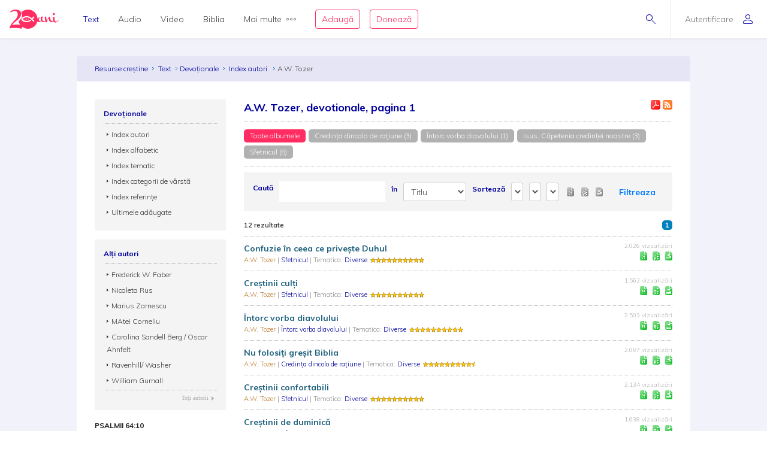

--- FILE ---
content_type: text/html; charset=utf-8
request_url: https://www.resursecrestine.ro/devotionale/index-autori/a-w--tozer
body_size: 14973
content:

<!DOCTYPE html>
<html xmlns="http://www.w3.org/1999/xhtml" xml:lang="ro" lang="ro">
    <head>
    			<meta name="title" content="Resursecrestine.ro" />
		<link rel="stylesheet" type="text/css" media="screen" href="/bootstrap/css/bootstrap.min.css" />
<link rel="stylesheet" type="text/css" media="screen" href="/css/jquery-ui-1.7.1.custom.css" />
<link rel="stylesheet" type="text/css" media="screen" href="/css/clearfix.css" />
<link rel="stylesheet" type="text/css" media="screen" href="/css/jquery.autocomplete.css" />
<link rel="stylesheet" type="text/css" media="screen" href="/css/design.css" />
<link rel="stylesheet" type="text/css" media="screen" href="/css/layout.css" />
<link rel="stylesheet" type="text/css" media="screen" href="/css/scss/rc.global.css" />
<link rel="stylesheet" type="text/css" media="screen" href="/css/blue.monday/jplayer.skin.css" />
<script type="text/javascript" src="/js/jquery-3.2.1.min.js"></script>
<script type="text/javascript" src="/js/jquery.cookie.js"></script>
<script type="text/javascript" src="/js/resurse.common.js"></script>
<script type="text/javascript" src="/js/rc.header.js"></script>
<script type="text/javascript" src="/js/resurse.ajax.js"></script>
<script type="text/javascript" src="/js/jquery.tooltip.js"></script>
<script type="text/javascript" src="/js/jquery.autocomplete.js"></script>
<script type="text/javascript" src="/js/resurse.ajax.autocomplete.js"></script>
<script type="text/javascript" src="/js/jquery.validate.js"></script>
<script type="text/javascript" src="/js/popper.min.js"></script>
<script type="text/javascript" src="/bootstrap/js/bootstrap.min.js"></script>
<script type="text/javascript" src="/js/jquery-ui.min.js"></script>
<script type="text/javascript" src="/js/jquery.jplayer.min.js"></script>
<script type="text/javascript" src="/js/audio-jplayer.js"></script>
        <title>
            A.W. Tozer, devotionale, pagina 1 - Resurse Creștine
    </title>
<meta http-equiv="Content-Type" content="text/html; charset=utf-8" />
<meta name="title" content="A.W. Tozer, devotionale, pagina 1" />
<meta name="wot-verification" content="38804db8db4f3fdc4e21"/>
<meta name="keywords" content="A.W. Tozer, devotionale, pagina 1" />
<meta name="description" content="
A.W. Tozer, devotionale, pagina 1" />
<meta name="viewport" content="width=device-width, initial-scale=1, shrink-to-fit=no">
<meta name="theme-color" content="#00009C">
<meta property="og:site_name" content="Resurse Creștine" />
<meta property="og:url" content="https://www.resursecrestine.ro/devotionale/index-autori/a-w--tozer" />
<meta property="og:title" content="A.W. Tozer, devotionale, pagina 1" />
<meta property="og:description" content="
A.W. Tozer, devotionale, pagina 1" />
<meta property="og:image" content="https://www.resursecrestine.ro/images/design/rc-facebook-image-1200x630.png" />
<meta property="og:type" content="article" />

<link rel="image_src" href="https://www.resursecrestine.ro/images/design/rc-facebook-image.jpg" />
<link rel="manifest" href="manifest.json">

<meta name="google-site-verification" content="2NWLglkv7IEX6fYdUPatc7--QHgnqbHDZiGoNS8d2kU" />

<link rel="icon" href="/favicon.ico" />
<link rel="alternate" hreflang="ro" href="https://www.resursecrestine.ro" />
<link rel="alternate" title="Știrile Resurse Creștine" href="https://www.resursecrestine.ro/feed/stiri" type="application/rss+xml" />
<link rel="alternate" title="Jurnal de activitate" href="https://www.resursecrestine.ro/feed/jurnal" type="application/rss+xml" />
<link rel="search" type="application/opensearchdescription+xml" title="Resurse Creștine" href="/opensearch.xml" />
<script src="https://www.google.com/recaptcha/api.js" async defer></script>    </head>
    <body>
    <!-- HEADER Start -->
        
<header class="sticky-top">
    <div class="header row ">
        <div class="col-auto p-0 back-ios">
            <script>
                function backAway(){
                    if(history.length === 1){
                    } else {
                        history.back();
                    }
                }
            </script>
            <style>
                input.goback {
                    height: 100%;
                    padding: 0;
                    width: 48px;
                    background-color: transparent;
                    border: none;
                    background: url("data:image/svg+xml;charset=utf8,%3Csvg xmlns='http://www.w3.org/2000/svg' viewBox='0 0 16 16'%3E%3Cpath fill='%2300009C' d='M16 8.5c0 .276-.224.5-.5.5H1.707l3.146 3.146c.195.195.195.512 0 .707-.097.098-.225.147-.353.147s-.256-.049-.354-.146l-3.999-4c-.046-.046-.083-.102-.109-.163-.051-.122-.051-.26 0-.382.025-.062.062-.117.109-.163l3.999-3.999c.195-.195.512-.195.707 0s.195.512 0 .707L1.707 8H15.5c.276 0 .5.224.5.5z'/%3E%3C/svg%3E") no-repeat center center;
                    background-size: 16px 16px;
                }
            </style>
            <input type="button" class="d-flex align-items-center goback" value="" onClick="backAway()">
        </div>

        <div class="col-auto order-lg-1 rc-logo">
            <a href="https://stiri.resursecrestine.ro/313711/resurse-crestine-implineste-20-de-ani" class="d-flex align-items-center">
                <svg width="246" height="96" viewBox="0 0 246 96" fill="none" xmlns="http://www.w3.org/2000/svg">
                <path fill-rule="evenodd" clip-rule="evenodd" d="M92 5.9279e-05C118.6 5.9279e-05 140 21.4001 140 48.0001C140 48.0336 139.999 48.0673 139.999 48.1006C140.686 46.7904 141.55 45.4616 142.592 44.1143C145.716 40.0905 148.777 38.0782 151.774 38.0782C152.029 38.0784 152.156 38.1742 152.156 38.3653C152.156 38.5567 152.029 38.781 151.774 39.0362C150.435 39.7388 149.287 41.208 148.33 43.4434C147.437 45.6149 146.991 47.8503 146.991 50.1495C146.991 54.812 148.778 57.1435 152.349 57.1436C153.369 57.1435 154.325 56.8887 155.218 56.378C156.174 55.8032 156.747 55.0041 156.938 53.9825C156.11 51.7471 155.695 49.4153 155.695 46.9883C155.695 44.5615 155.791 42.5171 155.982 40.8565C156.493 37.3439 156.972 35.5871 157.418 35.587C157.61 35.204 159.331 35.0118 162.582 35.0118C165.898 35.0118 167.556 35.4914 167.557 36.4493C167.556 36.641 167.365 37.0243 166.982 37.5987C164.751 40.6644 163.634 43.8586 163.634 47.1797C163.634 50.5009 164.4 53.2484 165.931 55.42C167.525 57.5274 169.533 58.581 171.956 58.5811C174.128 58.5811 176.318 57.7313 178.528 56.0352C176.892 48.5431 176.07 43.4518 176.07 40.7608C176.07 37.8872 176.453 36.1939 177.218 35.6827C177.983 35.1718 179.195 34.9161 180.853 34.9161C182.509 34.9161 183.467 35.14 183.723 35.587C183.786 35.7147 183.817 35.9386 183.817 36.2579L183.723 38.5567C183.723 43.0917 184.901 50.1825 187.261 59.8272C191.023 46.1595 194.276 38.5901 197.018 37.1202C198.866 35.5235 200.589 34.7248 202.184 34.7247C202.693 34.7248 202.948 35.0124 202.948 35.587C202.948 36.1616 202.598 36.9281 201.896 37.8858C202.152 38.7161 202.502 40.0581 202.948 41.9102C203.458 43.7625 203.873 45.3281 204.191 46.6055C204.574 47.8829 205.116 49.3522 205.817 51.0128C206.519 52.6091 207.253 53.9186 208.018 54.9405C209.931 57.3674 212.354 58.581 215.287 58.5811C216.49 58.5811 217.698 58.3192 218.913 57.7989C217.452 54.6657 216.723 50.6789 216.723 45.8389C216.723 44.1146 216.881 41.9108 217.2 39.2286C217.2 38.654 217.488 38.2698 218.062 38.0782C221.886 36.5456 224.023 35.7797 224.471 35.7794C224.98 35.7796 225.235 36.0663 225.235 36.6407C224.789 39.2594 224.565 41.8466 224.565 44.4014C224.565 49.3194 225.395 53.2157 227.053 56.0899C228.711 58.9639 230.879 60.4012 233.557 60.4014C237.765 60.4013 242 56.5 244.33 51.1495L246 52.2999C244.5 55.5 242.038 59.1558 238.723 61.4551C235.407 63.8183 232.058 65.0001 228.679 65.0001C225.404 65 222.596 63.3809 220.255 60.1426C217.486 62.1663 214.587 63.1806 211.558 63.1807C208.561 63.1807 205.946 62.4774 203.714 61.0723C201.482 59.7311 199.792 57.9104 198.645 55.6114C196.54 51.3961 195.36 46.9246 195.104 42.1983C192.746 46.4138 190.609 52.0668 188.696 59.1563C188.186 61.0724 187.707 62.1577 187.261 62.4131C186.304 63.4988 184.87 64.0419 182.957 64.0421C181.044 64.042 180.088 63.8182 180.088 63.3712C179.979 62.4959 179.632 60.8259 179.056 58.3594C175.652 61.5717 172.043 63.1807 168.226 63.1807C163.698 63.1805 160.223 60.8481 157.8 56.1856C156.78 57.7185 155.122 59.156 152.826 60.4971C150.531 61.8384 148.362 62.5087 146.321 62.5089C142.405 62.5088 139.873 61.3461 138.722 59.0225C133.745 80.1559 114.781 96.0001 92 96.0001C81.0717 96.0001 71.0233 92.3524 62.9746 86.2256C62.7627 89.8101 61.1727 94.1294 60.1113 96.0001C50.9424 93.5725 41.8334 92.1188 30.5322 91.919C20.8093 91.7471 9.53132 91.8186 0 94.2256C0.585436 90.3464 1.6361 86.5697 3.15137 82.8965C4.66828 79.1286 6.91511 75.1364 9.8916 70.92C12.9719 66.7052 16.9928 62.0794 21.9541 57.044C27.019 52.0105 30.8794 47.6668 33.5352 44.0137C36.2962 40.2677 38.2231 36.7913 39.3154 33.585C40.4077 30.3789 40.9828 27.1162 41.04 23.7969C41.0809 21.4259 40.6565 18.9513 39.7676 16.3741C38.9822 13.7987 37.5164 11.5906 35.3701 9.75006C33.2255 7.81478 30.0798 6.80974 25.9326 6.73639C22.4076 6.67407 19.0773 7.32685 15.9424 8.6944C14.1828 9.48934 12.3652 10.6199 10.4893 12.084C8.08388 13.9614 4.60363 13.9509 2.51074 11.7305C7.4704 6.79005 12.348 3.60317 17.1436 2.16998C21.9407 0.641962 26.7763 -0.0792594 31.6494 0.00689522C37.7664 0.115087 42.7784 1.15276 46.6855 3.1192C50.5927 5.08568 53.452 7.69763 55.2627 10.9551C57.1787 14.1198 58.1047 17.5522 58.041 21.251C57.9723 25.2343 57.1273 29.1089 55.5068 32.8751C53.8879 36.5465 51.0708 40.5292 47.0557 44.8223C43.0422 49.0206 37.4089 53.9496 30.1553 59.6085C25.6348 63.1337 22.1587 66.2507 19.7266 68.959C17.2961 71.5725 15.0659 74.5688 13.0371 77.9483C17.5181 76.6994 21.4737 75.8679 24.9033 75.4542C28.333 75.0404 32.3812 74.8746 37.0469 74.9571C40.9868 75.0267 44.7154 75.3297 48.2324 75.8663C50.1803 76.1048 52.0206 76.4803 53.7539 76.9893C49.5985 71.5125 46.5912 65.1223 45.0889 58.1827C47.573 55.991 49.729 53.9486 51.5527 52.0528C55.6202 47.7308 58.474 43.7214 60.1143 40.0255C61.7561 36.2338 62.612 32.3326 62.6816 28.3223C62.7463 24.5985 61.8082 21.143 59.8672 17.9571C59.1981 16.7609 58.3863 15.6521 57.4346 14.629C66.1514 5.59991 78.3948 5.9279e-05 92 5.9279e-05ZM83.7998 33.0001C70.0001 33.6001 59.0003 40.2002 59 48.0001C59 56 69.9999 62.4 83.7998 63.0001H85.7998C94.1996 62.8001 102.2 59.8 108.6 54.2003L104.4 50.0001C99.2008 54.6001 92.7998 57.0001 85.7998 57.0001C75.9999 57 68 53 68 48.0001C68.0003 43.0002 76.0001 39.0001 85.7998 39.0001H86C93.8 39.0001 100.8 42.0005 106.2 47.4005L120.8 62.0001L125 57.7999L115.2 48.0001L125 38.0001L120.8 33.7999L111 43.5997L110.4 43.2003C103.8 36.6003 94.9998 33.0001 85.7998 33.0001H83.7998ZM87.209 42.8028C87.044 42.8028 86.886 42.8845 86.791 43.0284C85.7781 44.5692 85.0945 46.2325 84.5605 47.6544C84.0507 49.093 83.505 50.8021 83.292 52.6417C83.266 52.8715 83.4002 53.09 83.6182 53.169C83.6741 53.189 83.7321 53.1993 83.7891 53.1993C83.954 53.1993 84.112 53.1167 84.207 52.9737C85.2269 51.4268 85.9075 49.7655 86.4385 48.3458C86.9474 46.905 87.492 45.193 87.707 43.3604C87.7339 43.1295 87.5988 42.911 87.3799 42.8331C87.3239 42.8131 87.2659 42.8028 87.209 42.8028ZM78.6973 44.21C78.5493 44.21 78.4036 44.2776 78.3066 44.3985C77.4559 45.4603 76.9484 46.6396 76.5635 47.6514C76.2015 48.6843 75.8318 49.9125 75.8027 51.2784C75.7989 51.4932 75.9311 51.6857 76.1318 51.7589C76.1877 51.7788 76.2458 51.7891 76.3027 51.7891C76.4517 51.7891 76.5964 51.7216 76.6934 51.6016C77.5491 50.5368 78.0555 49.3585 78.4385 48.3477C78.7984 47.3128 79.1663 46.0824 79.1973 44.7227C79.2019 44.508 79.0699 44.3153 78.8682 44.2403C78.8123 44.2203 78.7541 44.2101 78.6973 44.21ZM94.6973 44.21C94.5493 44.21 94.4036 44.2776 94.3066 44.3985C93.4569 45.4603 92.9484 46.6396 92.5635 47.6514C92.2015 48.6843 91.8318 49.9125 91.8027 51.2784C91.7989 51.4932 91.9311 51.6857 92.1318 51.7589C92.1877 51.7788 92.2458 51.7891 92.3027 51.7891C92.4517 51.7891 92.5964 51.7216 92.6934 51.6016C93.5491 50.5368 94.0555 49.3585 94.4385 48.3477C94.7984 47.3128 95.1663 46.0824 95.1973 44.7227C95.2019 44.508 95.0699 44.3153 94.8682 44.2403C94.8123 44.2203 94.7541 44.2101 94.6973 44.21Z" fill="#FF2D61"/>
                <path d="M221.6 17.0001C223.003 17.0001 224.183 17.5431 225.14 18.629C226.16 19.7148 226.671 21.0248 226.671 22.5577C226.671 24.0903 226.16 25.3998 225.14 26.4854C224.183 27.5711 223.002 28.1133 221.6 28.1133C220.261 28.1131 219.113 27.5709 218.156 26.4854C217.2 25.3997 216.723 24.0902 216.723 22.5577C216.723 21.025 217.2 19.7146 218.156 18.629C219.112 17.5436 220.261 17.0003 221.6 17.0001Z" fill="#FF2D61"/>
                </svg>            </a>
        </div>

        <div class="rc-right-header col-auto order-lg-3 ml-auto d-flex align-items-center">
            <a class="rc-search-icon d-flex align-items-center">
                <span>
                    <svg  class="open-search show" version="1.1" xmlns="http://www.w3.org/2000/svg" xmlns:xlink="http://www.w3.org/1999/xlink" xmlns:a="http://ns.adobe.com/AdobeSVGViewerExtensions/3.0/"
                x="0px" y="0px" width="16px" height="16px" viewBox="0 0 16 16" style="enable-background:new 0 0 16 16;" xml:space="preserve">
                    <path d="M5.5,0C2.462,0,0,2.462,0,5.5C0,8.538,2.462,11,5.5,11S11,8.538,11,5.5C11,2.462,8.538,0,5.5,0z M5.5,10
                        C3.019,10,1,7.981,1,5.5S3.019,1,5.5,1S10,3.019,10,5.5S7.981,10,5.5,10z"/>
                    <path d="M15.854,15.146l-4.965-4.964c-0.195-0.195-0.512-0.195-0.707,0s-0.195,0.512,0,0.707l4.965,4.964
                        C15.244,15.951,15.372,16,15.5,16s0.256-0.049,0.354-0.146C16.049,15.658,16.049,15.342,15.854,15.146z"/>
                </svg>                    <svg  class="close-search" version="1.1" xmlns="http://www.w3.org/2000/svg" xmlns:xlink="http://www.w3.org/1999/xlink" xmlns:a="http://ns.adobe.com/AdobeSVGViewerExtensions/3.0/"
                x="0px" y="0px" width="16px" height="16px" viewBox="0 0 16 16" style="enable-background:new 0 0 16 16;" xml:space="preserve">
                    <path d="M13.854,13.146c0.195,0.195,0.195,0.512,0,0.707C13.756,13.951,13.628,14,13.5,14s-0.256-0.049-0.354-0.146L8,8.707
                        l-5.146,5.146C2.756,13.951,2.628,14,2.5,14s-0.256-0.049-0.354-0.146c-0.195-0.195-0.195-0.512,0-0.707L7.293,8L2.146,2.854
                        c-0.195-0.195-0.195-0.512,0-0.707s0.512-0.195,0.707,0L8,7.293l5.146-5.146c0.195-0.195,0.512-0.195,0.707,0s0.195,0.512,0,0.707
                        L8.707,8L13.854,13.146z"/>
                </svg>                </span>
<!--                <img class="help-img help-cautare" src="/images/svg-cautare@3x.png">-->
            </a>

            <div class="rc-usermenu col-auto order-lg-3 d-flex align-items-center">
                                    <a class="no-user d-flex align-items-center" href="/autentificare">
                        <span class="d-none d-lg-block">Autentificare</span><svg version="1.1" xmlns="http://www.w3.org/2000/svg" xmlns:xlink="http://www.w3.org/1999/xlink" xmlns:a="http://ns.adobe.com/AdobeSVGViewerExtensions/3.0/"
                x="0px" y="0px" width="16px" height="16px" viewBox="0 0 16 16" style="enable-background:new 0 0 16 16;" xml:space="preserve">
                    <path d="M8,8c2.209,0,4-1.791,4-4c0-2.209-1.791-4-4-4S4,1.791,4,4C4,6.209,5.791,8,8,8z M8,1c1.654,0,3,1.346,3,3
                        c0,1.654-1.346,3-3,3S5,5.654,5,4C5,2.346,6.346,1,8,1z M8,9c-4.418,0-8,2.067-8,4v1c0,1.105,0.895,2,2,2h12c1.105,0,2-0.895,2-2
                        c0,0,0-0.75,0-1C16,11.067,12.418,9,8,9z M15,14c0,0.551-0.449,1-1,1H2c-0.551,0-1-0.449-1-1v-1c0-1.03,2.726-3,7-3s7,1.97,7,3V14z"/>
                </svg>                    </a>
                <!--                <img class="help-img help-user" src="/images/svg-user@3x.png">-->
            </div>

            <button type="button" class="navbar-toggler rc-menu-toggler d-block d-lg-none" data-toggle="collapse" data-target="#navbarNavDropdown" aria-controls="navbarNavDropdown" aria-expanded="false" aria-label="Toggle navigation">
                <svg version="1.1" xmlns="http://www.w3.org/2000/svg" xmlns:xlink="http://www.w3.org/1999/xlink" xmlns:a="http://ns.adobe.com/AdobeSVGViewerExtensions/3.0/"
                x="0px" y="0px" width="16px" height="16px" viewBox="0 0 16 16" style="enable-background:new 0 0 16 16;" xml:space="preserve">
                    <path d="M15.5,9h-15C0.224,9,0,8.776,0,8.5S0.224,8,0.5,8h15C15.776,8,16,8.224,16,8.5S15.776,9,15.5,9z M8,13.5
                        C8,13.224,7.776,13,7.5,13h-7C0.224,13,0,13.224,0,13.5S0.224,14,0.5,14h7C7.776,14,8,13.776,8,13.5z M12,3.5
                        C12,3.224,11.776,3,11.5,3h-11C0.224,3,0,3.224,0,3.5S0.224,4,0.5,4h11C11.776,4,12,3.776,12,3.5z"/>
                </svg>            </button>
        </div>

        <div class="col-12 col-lg order-lg-2 rc-menu">
            
<nav class="navbar navbar-expand-lg d-none">
	<button type="button" class="navbar-toggler user-menu-toggler" data-toggle="collapse" data-target="#navbarNavUser" aria-controls="navbarNavUser" aria-expanded="false" aria-label="Toggle navigation">
		<div class="menu-user-photo ">
							<svg version="1.1" xmlns="http://www.w3.org/2000/svg" xmlns:xlink="http://www.w3.org/1999/xlink" xmlns:a="http://ns.adobe.com/AdobeSVGViewerExtensions/3.0/"
                x="0px" y="0px" width="16px" height="16px" viewBox="0 0 16 16" style="enable-background:new 0 0 16 16;" xml:space="preserve">
                    <path d="M8,8c2.209,0,4-1.791,4-4c0-2.209-1.791-4-4-4S4,1.791,4,4C4,6.209,5.791,8,8,8z M8,1c1.654,0,3,1.346,3,3
                        c0,1.654-1.346,3-3,3S5,5.654,5,4C5,2.346,6.346,1,8,1z M8,9c-4.418,0-8,2.067-8,4v1c0,1.105,0.895,2,2,2h12c1.105,0,2-0.895,2-2
                        c0,0,0-0.75,0-1C16,11.067,12.418,9,8,9z M15,14c0,0.551-0.449,1-1,1H2c-0.551,0-1-0.449-1-1v-1c0-1.03,2.726-3,7-3s7,1.97,7,3V14z"/>
                </svg>					</div>
	</button>
</nav>

<nav class="navbar navbar-expand-lg">
  	<div class="collapse navbar-collapse" id="navbarNavDropdown">
		<ul class="navbar-nav">
			<li class="nav-item dropdown active">
				<a class="nav-link dropdown-toggle" href="#" id="navbarDropdownMenuLink" data-toggle="dropdown" aria-haspopup="true" aria-expanded="false">
					Text
				</a>
				<div class="dropdown-menu text" aria-labelledby="navbarDropdownMenuLink">
					<div class="row m-0">
						<div class="col-md col-menu">
							<button class="dropdown-header back d-block d-lg-none">Text</button>
							<a class="dropdown-item featured-item" href="/acorduri">Acorduri</a>
							<a class="dropdown-item featured-item" href="/cantece">Cântece</a>
							<a class="dropdown-item featured-item" href="/editoriale">Editoriale</a>
							<a class="dropdown-item featured-item" href="/poezii">Poezii</a>
							<a class="dropdown-item featured-item" href="/devotionale">Devoționale</a>
						</div>
						<div class="col-md col-menu">
							<a class="dropdown-item" href="/biografii">Biografii</a>
							<a class="dropdown-item" href="/carti">Cărți</a>
							<a class="dropdown-item" href="/cugetari">Cugetări</a>
							<a class="dropdown-item" href="/dezbateri">Dezbateri</a>
							<a class="dropdown-item" href="/eseuri">Eseuri</a>
							<a class="dropdown-item" href="/jocuri">Jocuri</a>
							<a class="dropdown-item" href="/lectia-zilnica">Lecția zilnică</a>
							<a class="dropdown-item" href="/maxime">Maxime</a>
							<a class="dropdown-item" href="/marturii">Mărturii</a>
						</div>
						<div class="col-md col-menu">
							<a class="dropdown-item" href="/partituri">Partituri</a>
							<a class="dropdown-item" href="/predici">Predici</a>
							<a class="dropdown-item" href="/powerpoint">Powerpoint</a>
							<a class="dropdown-item" href="/reviste">Reviste</a>
							<a class="dropdown-item" href="/schite">Schițe</a>
							<a class="dropdown-item" href="/studii">Studii</a>
							<a class="dropdown-item" href="/scenete">Scenete</a>
							<a class="dropdown-item" href="/versete">Versete</a>
							<a class="dropdown-item" href="/cereri-resurse">Cereri</a>
						</div>
						<div class="col-md banner-placeholder">
                            <a href="https://www.resursecrestine.ro///">
                                <div class="rc-banner" style="background-image: url(https://www.resursecrestine.ro/images/design/text-menu-image.jpg)">
                                    <span class="color-overlay" style="background-color: #00009C;"></span>
                                    <span class="banner-title"></span>
                                    <span class="banner-subtitle"></span>
                                    <span class="banner-info"> text</span>
                                </div>
                            </a>
						</div>
					</div>
				</div>
			</li>

			<li class="nav-item dropdown">
				<a class="nav-link dropdown-toggle" href="#" id="navbarDropdownMenuLink" data-toggle="dropdown" aria-haspopup="true" aria-expanded="false">
					Audio
				</a>
				<div class="dropdown-menu audio" aria-labelledby="navbarDropdownMenuLink">
					<div class="row m-0">
						<div class="col-md col-menu">
							<button class="dropdown-header back d-block d-lg-none">Audio</button>
							<a class="dropdown-item featured-item" href="https://audio.resursecrestine.ro/cantece">Cântece</a>
							<a class="dropdown-item featured-item" href="https://audio.resursecrestine.ro/predici">Predici</a>
							<a class="dropdown-item featured-item" href="https://audio.resursecrestine.ro/biblia">Biblia audio</a>
						</div>
						<div class="col-md col-menu">
							<a class="dropdown-item" href="https://audio.resursecrestine.ro/marturii">Mărturii</a>
							<a class="dropdown-item" href="https://audio.resursecrestine.ro/midi">Midi</a>
							<a class="dropdown-item" href="https://audio.resursecrestine.ro/negative">Negative</a>
							<a class="dropdown-item" href="https://audio.resursecrestine.ro/poezii">Poezii</a>
							<a class="dropdown-item" href="https://audio.resursecrestine.ro/carti">Cărți</a>
							<a class="dropdown-item" href="https://audio.resursecrestine.ro/conferinte">Conferințe</a>
							<a class="dropdown-item" href="https://audio.resursecrestine.ro/emisiuni">Emisiuni</a>
							<a class="dropdown-item" href="https://audio.resursecrestine.ro/meditatii">Meditații</a>
							<a class="dropdown-item" href="https://audio.resursecrestine.ro/povestiri">Povestiri</a>
						</div>
						<div class="col-md col-menu">
						</div>
						<div class="col-md banner-placeholder">
                            <a href="https://audio.resursecrestine.ro/emisiuni/315730/68-colindele-autohtone-romanesti_geneza-unor-compozitii_monica-turtoi">
                                <div class="rc-banner" style="background-image: url(https://www.resursecrestine.ro/images/design/audio-menu-image.jpg)">
                                    <span class="color-overlay" style="background-color: #FF2D61;"></span>
                                    <span class="banner-title">68 - Colindele autohtone romanesti_Geneza unor compozitii_Monica Turtoi</span>
                                    <span class="banner-subtitle">Radio Vocea Evangheliei Cluj</span>
                                    <span class="banner-info">Emisiune radio audio</span>
                                </div>
                            </a>
						</div>
					</div>
				</div>
			</li>

			<li class="nav-item dropdown">
				<a class="nav-link dropdown-toggle" href="#" id="navbarDropdownMenuLink" data-toggle="dropdown" aria-haspopup="true" aria-expanded="false">
					Video
				</a>
				<div class="dropdown-menu video" aria-labelledby="navbarDropdownMenuLink">
					<div class="row m-0">
						<div class="col-md col-menu">
							<button class="dropdown-header back d-block d-lg-none">Video</button>
							<a class="dropdown-item featured-item" href="https://video.resursecrestine.ro/predici">Predici</a>
							<a class="dropdown-item featured-item" href="https://video.resursecrestine.ro/emisiuni">Emisiuni</a>
						</div>
						<div class="col-md col-menu">
							<a class="dropdown-item" href="https://video.resursecrestine.ro/dezbateri">Dezbateri</a>
							<a class="dropdown-item" href="https://video.resursecrestine.ro/marturii">Mărturii</a>
							<a class="dropdown-item" href="https://video.resursecrestine.ro/meditatii">Meditații</a>
							<a class="dropdown-item" href="https://video.resursecrestine.ro/misiune">Misiune</a>
							<a class="dropdown-item" href="https://video.resursecrestine.ro/studii">Studii</a>
						</div>
						<div class="col-md col-menu">
						</div>
						<div class="col-md banner-placeholder">
                            <a href="https://video.resursecrestine.ro///">
                                <div class="rc-banner" style="background-image: url(https://www.resursecrestine.ro);">
                                    <span class="color-overlay" style="background-color: #00009C;"></span>
                                    <span class="banner-title"></span>
                                    <span class="banner-subtitle"></span>
                                    <span class="banner-info"> video</span>
                                </div>
                            </a>
						</div>
					</div>
				</div>
			</li>

			<li class="nav-item dropdown">
				<a class="nav-link dropdown-toggle" href="#" id="navbarDropdownMenuLink" data-toggle="dropdown" aria-haspopup="true" aria-expanded="false">
					Biblia
				</a>
				<div class="dropdown-menu biblia" aria-labelledby="navbarDropdownMenuLink">
					<div class="row m-0">
						<div class="col-md col-menu">
							<button class="dropdown-header back d-block d-lg-none">Biblia</button>
							<a class="dropdown-item featured-item" href="https://biblia.resursecrestine.ro/">Citește Biblia</a>
							<a class="dropdown-item featured-item" href="https://audio.resursecrestine.ro/biblia">Biblia audio</a>
							<a class="dropdown-item featured-item" href="https://www.resursecrestine.ro/proiectie-online/#!/biblia">Proiectează Biblia</a>
							<a class="dropdown-item featured-item" href="https://www.resursecrestine.ro/carti/60376/biblia-scanata-traducerea-dumitru-cornilescu">Descarcă Biblia scanată</a>
						</div>
						<div class="col-md col-menu">
							<a class="dropdown-item" href="/concurs-biblic">Concurs biblic</a>
							<a class="dropdown-item" href="https://biblia.resursecrestine.ro/joc-biblic">Joc biblic</a>
							<a class="dropdown-item" href="https://biblia.resursecrestine.ro/pasajul-zilei">Pasajul zilnic</a>
							<a class="dropdown-item" href="https://biblia.resursecrestine.ro/planuri-de-citire-intr-un-an">Planuri de citire</a>
							<a class="dropdown-item" href="https://biblia.resursecrestine.ro/intrebari-concurs-biblic">Întrebări concurs și joc biblic</a>
						</div>
						<div class="col-md col-menu">
						</div>
						<div class="col-md featured-placeholder" style="background-image: url(https://www.resursecrestine.ro/images/design/bible-menu-image.jpg)">
							<div class="row m-0">
								<div class="col-md col-menu col-bible">
									<a class="dropdown-item" href="https://biblia.resursecrestine.ro/psalmii">Psalmii</a>
									<a class="dropdown-item" href="https://biblia.resursecrestine.ro/geneza">Geneza</a>
									<a class="dropdown-item" href="https://biblia.resursecrestine.ro/matei">Matei</a>
									<a class="dropdown-item" href="https://biblia.resursecrestine.ro/ioan">Ioan</a>
									<a class="dropdown-item" href="https://biblia.resursecrestine.ro/proverbele">Proverbele</a>
									<a class="dropdown-item" href="https://biblia.resursecrestine.ro/luca">Luca</a>
									<a class="dropdown-item" href="https://biblia.resursecrestine.ro/romani">Romani</a>
									<a class="dropdown-item" href="https://biblia.resursecrestine.ro/1-corinteni">1 Corinteni</a>
									<a class="dropdown-item" href="https://biblia.resursecrestine.ro/apocalipsa">Apocalipsa</a>
									<a class="dropdown-item" href="https://biblia.resursecrestine.ro/isaia">Isaia</a>
									<a class="dropdown-item" href="https://biblia.resursecrestine.ro/faptele-apostolilor">Faptele apostolilor</a>
									<a class="dropdown-item" href="https://biblia.resursecrestine.ro/deuteronomul">Deuteronomul</a>
									<a class="dropdown-item" href="https://biblia.resursecrestine.ro/efeseni">Efeseni</a>
								</div>
							</div>
						</div>
					</div>
				</div>
			</li>

			<li class="nav-item dropdown">
				<a class="nav-link dropdown-toggle d-flex align-items-center" href="#" id="navbarDropdownMenuLink" data-toggle="dropdown" aria-haspopup="true" aria-expanded="false">
					Mai multe<svg version="1.1" xmlns="http://www.w3.org/2000/svg" xmlns:xlink="http://www.w3.org/1999/xlink" xmlns:a="http://ns.adobe.com/AdobeSVGViewerExtensions/3.0/"
                x="0px" y="0px" width="16px" height="4px" viewBox="0 0 16 4" style="enable-background:new 0 0 16 4;" xml:space="preserve">
                    <path d="M2,0C0.897,0,0,0.897,0,2s0.897,2,2,2s2-0.897,2-2S3.103,0,2,0z M2,3C1.449,3,1,2.551,1,2s0.449-1,1-1s1,0.449,1,1
                        S2.551,3,2,3z M14,0c-1.103,0-2,0.897-2,2s0.897,2,2,2s2-0.897,2-2S15.103,0,14,0z M14,3c-0.551,0-1-0.449-1-1s0.449-1,1-1
                        s1,0.449,1,1S14.551,3,14,3z M8,0C6.897,0,6,0.897,6,2s0.897,2,2,2s2-0.897,2-2S9.103,0,8,0z M8,3C7.449,3,7,2.551,7,2s0.449-1,1-1
                        s1,0.449,1,1S8.551,3,8,3z"/>
                </svg>				</a>
				<div class="dropdown-menu more" aria-labelledby="navbarDropdownMenuLink">
					<div class="row m-0">
						<div class="col-md col-menu">
							<button class="dropdown-header back d-block d-lg-none">Mai multe...</button>
							<h6 class="dropdown-header">Stiri</h6>
							<a class="dropdown-item" href="https://stiri.resursecrestine.ro/">Toate știrile</a>
							<a class="dropdown-item" href="https://stiri.resursecrestine.ro/anunturi">Anunțuri</a>
							<a class="dropdown-item" href="https://stiri.resursecrestine.ro/audio">Audio</a>
							<a class="dropdown-item" href="https://stiri.resursecrestine.ro/diverse">Diverse</a>
							<a class="dropdown-item" href="https://stiri.resursecrestine.ro/editoriale">Editoriale</a>
							<a class="dropdown-item" href="https://stiri.resursecrestine.ro/evenimente">Evenimente</a>
							<a class="dropdown-item" href="https://stiri.resursecrestine.ro/international">Internațional</a>
							<a class="dropdown-item" href="https://stiri.resursecrestine.ro/interviuri">Interviuri</a>
							<a class="dropdown-item" href="https://stiri.resursecrestine.ro/misiune">Misiune</a>
							<a class="dropdown-item" href="https://stiri.resursecrestine.ro/prizonieri-pentru-christos">Prizonieri pentru Christos</a>
							<a class="dropdown-item" href="https://stiri.resursecrestine.ro/recenzii-carti">Recenzii cărți</a>
							<a class="dropdown-item" href="https://stiri.resursecrestine.ro/resurse-crestine">Resurse Creștine</a>
							<a class="dropdown-item" href="https://stiri.resursecrestine.ro/semnele-sfarsitului">Semnele sfârșitului</a>
							<a class="dropdown-item" href="https://stiri.resursecrestine.ro/stiri-din-israel">Știri din Israel</a>
													</div>

						<div class="col-md col-menu">
							<h6 class="dropdown-header">Felicitari</h6>
							<a class="dropdown-item" href="https://felicitari.resursecrestine.ro/">Toate felicitările</a>
							<a class="dropdown-item" href="https://felicitari.resursecrestine.ro/1-martie">1 Martie</a>
							<a class="dropdown-item" href="https://felicitari.resursecrestine.ro/8-martie">8 Martie</a>
							<a class="dropdown-item" href="https://felicitari.resursecrestine.ro/anul-nou">Anul Nou</a>
							<a class="dropdown-item" href="https://felicitari.resursecrestine.ro/binecuvantare">Binecuvântare</a>
							<a class="dropdown-item" href="https://felicitari.resursecrestine.ro/rusalii">Cincizecime</a>
							<a class="dropdown-item" href="https://felicitari.resursecrestine.ro/craciun">Crăciun</a>
							<a class="dropdown-item" href="https://felicitari.resursecrestine.ro/diverse">Diverse</a>
							<a class="dropdown-item" href="https://felicitari.resursecrestine.ro/dragoste">Dragoste</a>
							<a class="dropdown-item" href="https://felicitari.resursecrestine.ro/incurajare">Încurajare</a>
							<a class="dropdown-item" href="https://felicitari.resursecrestine.ro/multumire">Mulțumire</a>
							<a class="dropdown-item" href="https://felicitari.resursecrestine.ro/paste">Paște</a>
							<a class="dropdown-item" href="https://felicitari.resursecrestine.ro/prietenie">Prietenie</a>
							<a class="dropdown-item" href="https://felicitari.resursecrestine.ro/roada-duhului">Roada Duhului</a>
							<a class="dropdown-item" href="https://felicitari.resursecrestine.ro/versete">Versete</a>
							<a class="dropdown-item" href="https://felicitari.resursecrestine.ro/versete-nt">Versete NT</a>
							<a class="dropdown-item" href="https://felicitari.resursecrestine.ro/zi-de-nastere">Zi de naștere</a>
						</div>

						<div class="col-md col-menu">
							<h6 class="dropdown-header">Diverse</h6>
							<a class="dropdown-item" href="https://www.resursecrestine.ro/proiectie-online/">Proiecție online</a>
							<a class="dropdown-item" href="/linkuri">Linkuri</a>
							<a class="dropdown-item" href="/programe-crestine">Programe creștine</a>
							<a class="dropdown-item" href="/recenzii/aparitii-carti">Recenzii cărți</a>
							<a class="dropdown-item" href="/sarbatori/nasterea-domnului-si-anul-nou">Resurse de sărbători</a>
							<a class="dropdown-item" href="/sarbatori/paste">Resurse de Paște</a>
							<a class="dropdown-item" href="/web-api">Servicii web</a>
						</div>

						<div class="col-md featured-placeholder">
							<div class="row m-0">
								<div class="col-md col-menu col-concurs">
									<h6 class="dropdown-header">Concurs</h6>
																																				<a class="dropdown-item" href="/concurs-biblic">Concurs biblic</a>
									<a class="dropdown-item" href="https://biblia.resursecrestine.ro/joc-biblic">Joc biblic</a>
									<a class="dropdown-item" href="https://biblia.resursecrestine.ro/intrebari-concurs-biblic">Întrebări concurs și joc biblic</a>
								</div>

								<div class="col-md col-menu">
									<h6 class="dropdown-header">Contact</h6>
									<a class="dropdown-item" href="/despre-noi">Despre noi</a>
									<a class="dropdown-item" href="/contact">Contactați-ne</a>
									<a class="dropdown-item" href="/consiliere-spirituala">Consiliere spirituală</a>
									<a class="dropdown-item" href="/cerere-rugaciune">Cerere de rugăciune</a>
									<a class="dropdown-item" href="/cartea-de-oaspeti">Cartea de oaspeți</a>
									<a class="dropdown-item" href="/motivatie">Motivație</a>
									<a class="dropdown-item" href="/intrebari-frecvente">Întrebări frecvente</a>
<!--									<a class="btn btn-block rc-btn-primary-outline" href="--><!--">Donează</a>-->
								</div>
							</div>
						</div>
					</div>
				</div>
			</li>

			<li class="nav-item dropdown d-flex align-items-center  ">
				<button class="btn rc-btn-primary-outline btn-add-resources dropdown-toggle" href="#" id="navbarDropdownMenuLink" data-toggle="dropdown" aria-haspopup="true" aria-expanded="false">
					Adaugă
				</button>
				<div class="dropdown-menu more " aria-labelledby="navbarDropdownMenuLink">
					<div class="row m-0">
						<div class="col-md col-menu">
							<button class="dropdown-header back d-block d-lg-none">Adaugă</button>
														<a class="dropdown-item" href="/cum-sa-adaugi-resurse">Cum să adaugi resurse</a>
							<a class="dropdown-item" href="/adauga-cerere">Cerere</a>
							<a class="dropdown-item" href="/biografii/adauga">Biografie</a>
							<a class="dropdown-item" href="/cantece/adauga">Cântec</a>
							<a class="dropdown-item" href="/acorduri/adauga">Cântec cu acord</a>
							<a class="dropdown-item" href="/cugetari/adauga">Cugetare</a>
							<a class="dropdown-item" href="/devotionale/adauga">Devoțional</a>
							<a class="dropdown-item" href="/eseuri/adauga">Eseu</a>
							<a class="dropdown-item" href="/linkuri/adauga">Link</a>
							<a class="dropdown-item" href="/maxime/adauga">Maximă</a>
							<a class="dropdown-item" href="/marturii/adauga">Mărturie</a>
							<a class="dropdown-item" href="/poezii/adauga">Poezie</a>
							<a class="dropdown-item" href="/predici/adauga">Predică</a>
							<a class="dropdown-item" href="/schite/adauga">Schiță</a>
							<a class="dropdown-item" href="https://stiri.resursecrestine.ro/adauga" >Știre</a>
							<a class="dropdown-item" href="/studii/adauga">Studiu</a>
						</div>

						<div class="col-md col-menu">
							<h6 class="dropdown-header">&nbsp;</h6>
																																																																																										</div>

						
											</div>
				</div>
			</li>
            <li class="nav-item dropdown d-flex align-items-center">
                <a class="btn rc-btn-primary-outline btn-add-resources donatii-menu-link" href="/donatii">Donează</a>
			</li>
		</ul>
  	</div>
</nav>        </div>
    </div>

    <div class="rc-search-container">
        
<form class="form-row align-items-center m-0" action="/searching" method="post">
    <div  class="col-12 col-sm p-0">
        <input type="text" name="search_text" value="" placeholder="Caută..." tabindex="-1" autocomplete="off" id="search_text" class="form-control form-control-sm input-search ac-input" />    </div>
    <div  class="form-row col-12 col-sm-auto p-0 m-0 container-search-more">
        <div class="col-5 col-sm-auto container-search-in">
            <select name="search_in" class="form-control custom-select" id="search_in">
<option value="0">Toate resursele</option>
<option value="16">Biblia</option>
<option value="36">Știri</option>
<optgroup label="Resurse text"><option value="7">Poezii</option>
<option value="2">Cântece</option>
<option value="1">Acorduri</option>
<option value="15">Partituri</option>
<option value="5">Eseuri</option>
<option value="3" selected="selected">Devoționale</option>
<option value="47">Dezbateri</option>
<option value="10">Predici</option>
<option value="8">Schițe</option>
<option value="6">Maxime</option>
<option value="46">Cugetări</option>
<option value="9">Studii</option>
<option value="11">Cărti</option>
<option value="12">Powerpoint</option>
<option value="14">Reviste</option>
<option value="4">Editoriale</option>
<option value="42">Biografii</option>
<option value="41">Versete</option></optgroup>
<optgroup label="Resurse audio"><option value="18">Cântece mp3</option>
<option value="17">Predici mp3</option>
<option value="19">Emisiuni radio</option>
<option value="20">Mărturii</option>
<option value="24">Carți audio</option>
<option value="22">Poezii recitate</option>
<option value="21">Povestiri biblice</option>
<option value="25">Midi</option>
<option value="23">Conferințe</option>
<option value="26">Negative</option>
<option value="27">Biblia audio</option></optgroup>
<optgroup label="Resurse video"><option value="30">Predici</option>
<option value="29">Mărturii</option>
<option value="31">Studii</option>
<option value="33">Misiune</option>
<option value="40">Meditații</option>
<option value="28">Emisiuni</option>
<option value="48">Dezbateri</option></optgroup>
<optgroup label="Resurse copii"><option value="37">Jocuri</option>
<option value="39">Lecția zilnică</option></optgroup>
</select>        </div>
        <div class="col-5 col-sm-auto container-search-by">
            <select name="search_by" class="form-control custom-select" id="search_by">
<option value="titlu">Titlu</option>
<option value="autor">Autor</option>
<option value="album">Album/Volum</option>
<option value="tematica">Tematica</option>
<option value="continut">Continut</option>
</select>        </div>
        <div class="col-2 col-sm-auto container-search-button">
            <button id="search-button" class="btn rc-btn-primary btn-sm btn-block" type="submit">
                <svg xmlns="http://www.w3.org/2000/svg" width="16" height="16" fill="currentColor" class="bi bi-search" viewBox="0 0 16 16">
                    <path d="M11.742 10.344a6.5 6.5 0 1 0-1.397 1.398h-.001c.03.04.062.078.098.115l3.85 3.85a1 1 0 0 0 1.415-1.414l-3.85-3.85a1.007 1.007 0 0 0-.115-.1zM12 6.5a5.5 5.5 0 1 1-11 0 5.5 5.5 0 0 1 11 0z"/>
                </svg>
                <span id="search-button-text">Caută</span>
            </button>
        </div>
    </div>
    <input type="hidden" value="" id="search_by_field" name="search_by_field">
</form>    </div>

<!--    <img class="help-img help-meniu" src="/images/svg-meniu@3x.png">-->
</header>

<!-- <div class="help">-->
<!--     <div class="help-content">-->
<!--         <p>-->
<!--            Interfața site-ului a fost îmbunătățită și mai sus vedeți săgeți care indică unde se află acum fiecare-->
<!--            element principal de navigare și căutare.-->
<!--         </p>-->
<!--         <button id="quit-help" class="btn btn-block rc-btn-secondary">Multumesc, inchide!</button>-->
<!--     </div>-->
<!--</div>-->    <!-- HEADER End -->

        
        <div class="trc-body">
            <div class="container-fluid trc-wrapper">
                <div class="row breadcrumb-outer">
                    <div class="breadcrumb col">
                        <div class="breadcrumb-inner">
                            <a href="/">Resurse creștine</a>
                                                            <a href="#">Text</a><a href="/devotionale">Devoționale</a>    
    <a href="https://www.resursecrestine.ro/devotionale/index-autori">
		Index autori
	</a>
	
    A.W. Tozer                                                    </div>
                    </div>
                </div>

                <div class="row">
                    <div class="col-lg-9 order-lg-2 mb-3">
                        
<div class="title">
    A.W. Tozer, devotionale, pagina 1    <div class="title-right-content">
				    <span class="pdf-wrapper">
		    		       								<a class="pdf-icon" title="Autentifica-te | PDF Autor" href="/autentificare">&nbsp;</a>
	            	        </span>
				<a class="rss" title="Abonare RSS" href="/devotionale/feed/index-autori/a-w--tozer">&nbsp;</a>
	</div>
</div>




<script type="text/javascript">
    $(function () {
        var tabContainers = $('div.tabsAlbums > div');
        $('div.tabsAlbums ul.tabNavigation a').click(function () {
            tabContainers.hide();
            tabContainers.filter(this.hash).show();
            var sel = $('.tabsAlbums').find('a.link-capitol-active');
            sel.removeClass('link-capitol-active');
            sel.addClass('link-capitol');
            $(this).removeClass('link-capitol');
            $(this).addClass('link-capitol-active');
            return false;
        });
    });
</script>
<div class="catMenu">
    <ul class="clearfix">
                <li>
	        <a href="https://www.resursecrestine.ro/devotionale/index-autori/a-w--tozer" class="active">Toate albumele</a>
        </li>
                    <li>
                				<a href="https://www.resursecrestine.ro/devotionale/index-autori/a-w--tozer/album/credinta-dincolo-de-ratiune" class="">
					<span>Credinţa dincolo de raţiune (3)</span> 
				</a>   				  
            </li>
                    <li>
                				<a href="https://www.resursecrestine.ro/devotionale/index-autori/a-w--tozer/album/intorc-vorba-diavolului" class="">
					<span>Întorc vorba diavolului (1)</span> 
				</a>   				  
            </li>
                    <li>
                				<a href="https://www.resursecrestine.ro/devotionale/index-autori/a-w--tozer/album/isus-capetenia-credintei-noastre" class="">
					<span>Isus, Căpetenia credinţei noastre (3)</span> 
				</a>   				  
            </li>
                    <li>
                				<a href="https://www.resursecrestine.ro/devotionale/index-autori/a-w--tozer/album/sfetnicul" class="">
					<span>Sfetnicul (5)</span> 
				</a>   				  
            </li>
            </ul>
</div>












<div class="margin10">
    <div class="largeBox curved7">
        <div class="largeBoxCont">
            
<a class="open-filters btn-block collapsed d-md-none" data-toggle="collapse" href="#collapseFilters" aria-expanded="false" aria-controls="collapseFilters">
    <span class="f-open">Deschide filtrele</span>
    <span class="f-close">Inchide filtrele</span>
    <svg version="1.1" xmlns="http://www.w3.org/2000/svg" xmlns:xlink="http://www.w3.org/1999/xlink" xmlns:a="http://ns.adobe.com/AdobeSVGViewerExtensions/3.0/"
                    x="0px" y="0px" width="16px" height="16px" viewBox="0 0 16 16" style="enable-background:new 0 0 16 16;" xml:space="preserve">
                    <path d="M1,6h1.184C2.598,7.161,3.698,8,5,8s2.402-0.839,2.816-2H15c0.552,0,1-0.448,1-1s-0.448-1-1-1H7.816
                        C7.402,2.839,6.302,2,5,2S2.598,2.839,2.184,4H1C0.448,4,0,4.448,0,5S0.448,6,1,6z M5,4c0.551,0,1,0.449,1,1S5.551,6,5,6
                        S4,5.551,4,5S4.449,4,5,4z"/>
                    <path d="M15,10h-1.184C13.402,8.839,12.302,8,11,8s-2.402,0.839-2.816,2H1c-0.552,0-1,0.448-1,1s0.448,1,1,1h7.184
                        c0.414,1.161,1.514,2,2.816,2s2.402-0.839,2.816-2H15c0.552,0,1-0.448,1-1S15.552,10,15,10z M11,12c-0.551,0-1-0.449-1-1
                        s0.449-1,1-1s1,0.449,1,1S11.551,12,11,12z"/>
                </svg></a>
<div class="collapse d-md-block" id="collapseFilters">
    <form name="filter" id="filter" action="/devotionale/index-autori/a-w--tozer" method="post" class="form-row align-items-center">
        <div class="col-12 col-md mb-2 mb-md-0 mt-3 mt-md-0">
            <div class="form-row">
                <div class="col-3 col-md-auto">
                    <label for="filter_value" >Caută </label>
                </div>
                <div class="col">
                    <input type="text" name="filter_value" class="form-control form-control-sm" id="filter_value" />                </div>
            </div>
        </div>

        <div class="col-12 col-md-auto mb-2 mb-md-0">
            <div class="form-row">
                <div class="col-3 col-md-auto">
                    <label for="filter_by" >în </label>
                </div>
                <div class="col">
                    <select name="filter_by" class="form-control form-control-sm col" id="filter_by">
<option value="titlu">Titlu</option>
<option value="tematica">Tematica</option>
<option value="vizualizari">Vizualizari</option>
</select>                </div>
            </div>
        </div>

        <div class="col-12 col-md mb-2 mb-md-0">
            <div class="form-row">
                <div class="col-3 col-md-auto">
                    <label for="sort_by" >Sortează </label>
                </div>
                <div class="col">
                    <div class="form-row align-items-center">
                        <div class="col">
                            <select name="sort_by" class="form-control form-control-sm" id="sort_by">
<option value="titlu">Titlu</option>
<option value="tematica">Tematica</option>
<option value="vizualizari">Vizualizari</option>
<option value="data" selected="selected">Data</option>
<option value="nota">Medie</option>
</select>                        </div>
                        <div class="col">
                            <select name="sort_order" class="form-control form-control-sm" id="sort_order">
<option value="asc">A - Z</option>
<option value="desc" selected="selected">Z - A</option>
</select>                        </div>
                                                    <div class="col">
                                <select name="resource_length" class="form-control form-control-sm" id="resource_length">
<option value="0" selected="selected">Toate lungimile</option>
<option value="scurt">Scurte</option>
<option value="mediu">Medii</option>
<option value="lung">Lungi</option>
</select>                            </div>
                                                                            <div class="col-auto">
                                <div class="flags-filters">
                                    <div class="dropdown gramatical-filter ">
                                        <a class="dropdown-toggle filter-wrapper" id="gramatical-f" data-toggle="dropdown" aria-haspopup="true" aria-expanded="false"></a>
                                        <div class="dropdown-menu" aria-labelledby="gramatical-f">
                                            <a class="dropdown-item null" href="#" onclick="selectFlagFilterCriteria('status_gramatical', '0'); return false;">&nbsp;</a>
                                            <a class="dropdown-item ok" href="#" onclick="selectFlagFilterCriteria('status_gramatical', 'corect'); return false;">&nbsp;</a></li>
                                            <a class="dropdown-item incert" href="#" onclick="selectFlagFilterCriteria('status_gramatical', 'incert'); return false;">&nbsp;</a></li>
                                            <a class="dropdown-item gresit" href="#" onclick="selectFlagFilterCriteria('status_gramatical', 'incorect'); return false;">&nbsp;</a></li>
                                            <a class="dropdown-item neutru" href="#" onclick="selectFlagFilterCriteria('status_gramatical', 'nemarcat'); return false;">&nbsp;</a></li>
                                        </div>
                                    </div>

                                    <div class="dropdown diacritice-filter ">
                                        <a class="dropdown-toggle filter-wrapper" id="diacritice-f" data-toggle="dropdown" aria-haspopup="true" aria-expanded="false"></a>
                                        <div class="dropdown-menu" aria-labelledby="diacritice-f">
                                            <a class="dropdown-item null" href="#" onclick="selectFlagFilterCriteria('status_diacritice', '0'); return false;">&nbsp;</a>
                                            <a class="dropdown-item ok" href="#" onclick="selectFlagFilterCriteria('status_diacritice', 'corect'); return false;">&nbsp;</a></li>
                                            <a class="dropdown-item incert" href="#" onclick="selectFlagFilterCriteria('status_diacritice', 'incert'); return false;">&nbsp;</a></li>
                                            <a class="dropdown-item gresit" href="#" onclick="selectFlagFilterCriteria('status_diacritice', 'incorect'); return false;">&nbsp;</a></li>
                                            <a class="dropdown-item neutru" href="#" onclick="selectFlagFilterCriteria('status_diacritice', 'nemarcat'); return false;">&nbsp;</a></li>
                                        </div>
                                    </div>

                                    <div class="dropdown autentic-filter ">
                                        <a class="dropdown-toggle filter-wrapper" id="autentic-f" data-toggle="dropdown" aria-haspopup="true" aria-expanded="false"></a>
                                        <div class="dropdown-menu" aria-labelledby="autentic-f">
                                            <a class="dropdown-item null" href="#" onclick="selectFlagFilterCriteria('status_autentic', '0'); return false;">&nbsp;</a>
                                            <a class="dropdown-item ok" href="#" onclick="selectFlagFilterCriteria('status_autentic', 'corect'); return false;">&nbsp;</a></li>
                                            <a class="dropdown-item incert" href="#" onclick="selectFlagFilterCriteria('status_autentic', 'incert'); return false;">&nbsp;</a></li>
                                            <a class="dropdown-item gresit" href="#" onclick="selectFlagFilterCriteria('status_autentic', 'incorect'); return false;">&nbsp;</a></li>
                                            <a class="dropdown-item neutru" href="#" onclick="selectFlagFilterCriteria('status_autentic', 'nemarcat'); return false;">&nbsp;</a></li>
                                        </div>
                                    </div>
                                </div>
                                <input type="hidden" name="status_gramatical" value="0" id="status_gramatical" /><input type="hidden" name="status_diacritice" value="0" id="status_diacritice" /><input type="hidden" name="status_autentic" value="0" id="status_autentic" />                            </div>
                                            </div>
                </div>
            </div>
        </div>

        <div class="col-12 col-md-auto">
            <div class="form-row">
                <div class="col-3">
                </div>
                <div class="col">
                    
            <button  class="btn btn-outline-primary btn-sm btn-block" id="filter_button" type="submit" >Filtreaza</button>                </div>
            </div>
        </div>
    </form>
</div>        </div>
    </div>
</div>


<div class="dottedSection">
    
		<div class="page-nav-wrapper clearfix">
		    <div class="displayResults">
		       	<strong>12 rezultate</strong>
		    </div>
		    <ul class="page-nav clearfix">
		            
		            
		                		        <li>
		            <a href="#" class="link-page-active">1</a>
		        </li>
		                		            		            		    </ul>
		</div>
</div>
                <div id="jplayer_playlist" class="jp-playlist">
                    <div class="dottedSection">
                        
<div class="clearfix">
    <div class="listingLeft">
    	 <div class="listingTitle">
    <a href="https://www.resursecrestine.ro/devotionale/92126/confuzie-in-ceea-ce-priveste-duhul" class="listingTitleLink">Confuzie în ceea ce priveşte Duhul</a>        </div>
         <div class="listingAutor clearfix">
	<div class="left">
					<a href="https://www.resursecrestine.ro/devotionale/index-autori/a-w--tozer" class="brownLink">
				A.W. Tozer			</a>
			<span class="lightGrayStyle">|</span>
			<a href="https://www.resursecrestine.ro/devotionale/index-autori/a-w--tozer/album/sfetnicul" class="blueLink">
				Sfetnicul			</a>
			
					<span class="lightGrayStyle">| Tematica:</span>
			<a href="https://www.resursecrestine.ro/devotionale/index-tematic/diverse" class="blueLink">
				Diverse			</a>
			</div>	
	<div class="rating" style="width: 90px;"></div>
</div>


    </div>
    <div class="listingRight">
        <span class="countStats">2.026 vizualizări</span>
                            <ul class="rc-flags">
                           <li class="gramatical-ok" title="Gramatical corect">&nbsp;</li>
                                       <li class="diacritice-ok" title="Cu diacritice">&nbsp;</li>
                                       <li class="autentic-ok" title="Conținut complet">&nbsp;</li>
                        </ul>
            </div>
</div>
                    </div>
                        <div class="dottedSection">
                        
<div class="clearfix">
    <div class="listingLeft">
    	 <div class="listingTitle">
    <a href="https://www.resursecrestine.ro/devotionale/91634/crestinii-culti" class="listingTitleLink">Creştinii culţi</a>        </div>
         <div class="listingAutor clearfix">
	<div class="left">
					<a href="https://www.resursecrestine.ro/devotionale/index-autori/a-w--tozer" class="brownLink">
				A.W. Tozer			</a>
			<span class="lightGrayStyle">|</span>
			<a href="https://www.resursecrestine.ro/devotionale/index-autori/a-w--tozer/album/sfetnicul" class="blueLink">
				Sfetnicul			</a>
			
					<span class="lightGrayStyle">| Tematica:</span>
			<a href="https://www.resursecrestine.ro/devotionale/index-tematic/diverse" class="blueLink">
				Diverse			</a>
			</div>	
	<div class="rating" style="width: 90px;"></div>
</div>


    </div>
    <div class="listingRight">
        <span class="countStats">1.562 vizualizări</span>
                            <ul class="rc-flags">
                           <li class="gramatical-ok" title="Gramatical corect">&nbsp;</li>
                                       <li class="diacritice-ok" title="Cu diacritice">&nbsp;</li>
                                       <li class="autentic-ok" title="Conținut complet">&nbsp;</li>
                        </ul>
            </div>
</div>
                    </div>
                        <div class="dottedSection">
                        
<div class="clearfix">
    <div class="listingLeft">
    	 <div class="listingTitle">
    <a href="https://www.resursecrestine.ro/devotionale/91408/intorc-vorba-diavolului" class="listingTitleLink">Întorc vorba diavolului</a>        </div>
         <div class="listingAutor clearfix">
	<div class="left">
					<a href="https://www.resursecrestine.ro/devotionale/index-autori/a-w--tozer" class="brownLink">
				A.W. Tozer			</a>
			<span class="lightGrayStyle">|</span>
			<a href="https://www.resursecrestine.ro/devotionale/index-autori/a-w--tozer/album/intorc-vorba-diavolului" class="blueLink">
				Întorc vorba diavolului			</a>
			
					<span class="lightGrayStyle">| Tematica:</span>
			<a href="https://www.resursecrestine.ro/devotionale/index-tematic/diverse" class="blueLink">
				Diverse			</a>
			</div>	
	<div class="rating" style="width: 90px;"></div>
</div>


    </div>
    <div class="listingRight">
        <span class="countStats">2.503 vizualizări</span>
                            <ul class="rc-flags">
                           <li class="gramatical-ok" title="Gramatical corect">&nbsp;</li>
                                       <li class="diacritice-ok" title="Cu diacritice">&nbsp;</li>
                                       <li class="autentic-ok" title="Conținut complet">&nbsp;</li>
                        </ul>
            </div>
</div>
                    </div>
                        <div class="dottedSection">
                        
<div class="clearfix">
    <div class="listingLeft">
    	 <div class="listingTitle">
    <a href="https://www.resursecrestine.ro/devotionale/91035/nu-folositi-gresit-biblia" class="listingTitleLink">Nu folosiţi greşit Biblia</a>        </div>
         <div class="listingAutor clearfix">
	<div class="left">
					<a href="https://www.resursecrestine.ro/devotionale/index-autori/a-w--tozer" class="brownLink">
				A.W. Tozer			</a>
			<span class="lightGrayStyle">|</span>
			<a href="https://www.resursecrestine.ro/devotionale/index-autori/a-w--tozer/album/credinta-dincolo-de-ratiune" class="blueLink">
				Credinţa dincolo de raţiune			</a>
			
					<span class="lightGrayStyle">| Tematica:</span>
			<a href="https://www.resursecrestine.ro/devotionale/index-tematic/diverse" class="blueLink">
				Diverse			</a>
			</div>	
	<div class="rating" style="width: 86px;"></div>
</div>


    </div>
    <div class="listingRight">
        <span class="countStats">2.097 vizualizări</span>
                            <ul class="rc-flags">
                           <li class="gramatical-ok" title="Gramatical corect">&nbsp;</li>
                                       <li class="diacritice-ok" title="Cu diacritice">&nbsp;</li>
                                       <li class="autentic-ok" title="Conținut complet">&nbsp;</li>
                        </ul>
            </div>
</div>
                    </div>
                        <div class="dottedSection">
                        
<div class="clearfix">
    <div class="listingLeft">
    	 <div class="listingTitle">
    <a href="https://www.resursecrestine.ro/devotionale/90848/crestinii-confortabili" class="listingTitleLink">Creştinii confortabili</a>        </div>
         <div class="listingAutor clearfix">
	<div class="left">
					<a href="https://www.resursecrestine.ro/devotionale/index-autori/a-w--tozer" class="brownLink">
				A.W. Tozer			</a>
			<span class="lightGrayStyle">|</span>
			<a href="https://www.resursecrestine.ro/devotionale/index-autori/a-w--tozer/album/sfetnicul" class="blueLink">
				Sfetnicul			</a>
			
					<span class="lightGrayStyle">| Tematica:</span>
			<a href="https://www.resursecrestine.ro/devotionale/index-tematic/diverse" class="blueLink">
				Diverse			</a>
			</div>	
	<div class="rating" style="width: 90px;"></div>
</div>


    </div>
    <div class="listingRight">
        <span class="countStats">2.134 vizualizări</span>
                            <ul class="rc-flags">
                           <li class="gramatical-ok" title="Gramatical corect">&nbsp;</li>
                                       <li class="diacritice-ok" title="Cu diacritice">&nbsp;</li>
                                       <li class="autentic-ok" title="Conținut complet">&nbsp;</li>
                        </ul>
            </div>
</div>
                    </div>
                        <div class="dottedSection">
                        
<div class="clearfix">
    <div class="listingLeft">
    	 <div class="listingTitle">
    <a href="https://www.resursecrestine.ro/devotionale/90847/crestinii-de-duminica" class="listingTitleLink">Creştinii de duminică</a>        </div>
         <div class="listingAutor clearfix">
	<div class="left">
					<a href="https://www.resursecrestine.ro/devotionale/index-autori/a-w--tozer" class="brownLink">
				A.W. Tozer			</a>
			<span class="lightGrayStyle">|</span>
			<a href="https://www.resursecrestine.ro/devotionale/index-autori/a-w--tozer/album/sfetnicul" class="blueLink">
				Sfetnicul			</a>
			
					<span class="lightGrayStyle">| Tematica:</span>
			<a href="https://www.resursecrestine.ro/devotionale/index-tematic/diverse" class="blueLink">
				Diverse			</a>
			</div>	
	<div class="rating" style="width: 90px;"></div>
</div>


    </div>
    <div class="listingRight">
        <span class="countStats">1.638 vizualizări</span>
                            <ul class="rc-flags">
                           <li class="gramatical-ok" title="Gramatical corect">&nbsp;</li>
                                       <li class="diacritice-ok" title="Cu diacritice">&nbsp;</li>
                                       <li class="autentic-ok" title="Conținut complet">&nbsp;</li>
                        </ul>
            </div>
</div>
                    </div>
                        <div class="dottedSection">
                        
<div class="clearfix">
    <div class="listingLeft">
    	 <div class="listingTitle">
    <a href="https://www.resursecrestine.ro/devotionale/90586/trupurile-noastre-sunt-o-disciplina" class="listingTitleLink">Trupurile noastre sunt o disciplină</a>        </div>
         <div class="listingAutor clearfix">
	<div class="left">
					<a href="https://www.resursecrestine.ro/devotionale/index-autori/a-w--tozer" class="brownLink">
				A.W. Tozer			</a>
			<span class="lightGrayStyle">|</span>
			<a href="https://www.resursecrestine.ro/devotionale/index-autori/a-w--tozer/album/credinta-dincolo-de-ratiune" class="blueLink">
				Credinţa dincolo de raţiune			</a>
			
					<span class="lightGrayStyle">| Tematica:</span>
			<a href="https://www.resursecrestine.ro/devotionale/index-tematic/diverse" class="blueLink">
				Diverse			</a>
			</div>	
	<div class="rating" style="width: 90px;"></div>
</div>


    </div>
    <div class="listingRight">
        <span class="countStats">1.566 vizualizări</span>
                            <ul class="rc-flags">
                           <li class="gramatical-ok" title="Gramatical corect">&nbsp;</li>
                                       <li class="diacritice-ok" title="Cu diacritice">&nbsp;</li>
                                       <li class="autentic-ok" title="Conținut complet">&nbsp;</li>
                        </ul>
            </div>
</div>
                    </div>
                        <div class="dottedSection">
                        
<div class="clearfix">
    <div class="listingLeft">
    	 <div class="listingTitle">
    <a href="https://www.resursecrestine.ro/devotionale/90562/onoreaza-l-pe-isus-cristos" class="listingTitleLink">Onorează-L pe Isus Cristos!</a>        </div>
         <div class="listingAutor clearfix">
	<div class="left">
					<a href="https://www.resursecrestine.ro/devotionale/index-autori/a-w--tozer" class="brownLink">
				A.W. Tozer			</a>
			<span class="lightGrayStyle">|</span>
			<a href="https://www.resursecrestine.ro/devotionale/index-autori/a-w--tozer/album/sfetnicul" class="blueLink">
				Sfetnicul			</a>
			
					<span class="lightGrayStyle">| Tematica:</span>
			<a href="https://www.resursecrestine.ro/devotionale/index-tematic/diverse" class="blueLink">
				Diverse			</a>
			</div>	
	<div class="rating" style="width: 90px;"></div>
</div>


    </div>
    <div class="listingRight">
        <span class="countStats">2.324 vizualizări</span>
                            <ul class="rc-flags">
                           <li class="gramatical-ok" title="Gramatical corect">&nbsp;</li>
                                       <li class="diacritice-ok" title="Cu diacritice">&nbsp;</li>
                                       <li class="autentic-ok" title="Conținut complet">&nbsp;</li>
                        </ul>
            </div>
</div>
                    </div>
                        <div class="dottedSection">
                        
<div class="clearfix">
    <div class="listingLeft">
    	 <div class="listingTitle">
    <a href="https://www.resursecrestine.ro/devotionale/90556/asteptam-venirea-lui-isus" class="listingTitleLink">Aşteptăm venirea lui Isus</a>        </div>
         <div class="listingAutor clearfix">
	<div class="left">
					<a href="https://www.resursecrestine.ro/devotionale/index-autori/a-w--tozer" class="brownLink">
				A.W. Tozer			</a>
			<span class="lightGrayStyle">|</span>
			<a href="https://www.resursecrestine.ro/devotionale/index-autori/a-w--tozer/album/credinta-dincolo-de-ratiune" class="blueLink">
				Credinţa dincolo de raţiune			</a>
			
					<span class="lightGrayStyle">| Tematica:</span>
			<a href="https://www.resursecrestine.ro/devotionale/index-tematic/diverse" class="blueLink">
				Diverse			</a>
			</div>	
	<div class="rating" style="width: 90px;"></div>
</div>


    </div>
    <div class="listingRight">
        <span class="countStats">2.329 vizualizări</span>
                            <ul class="rc-flags">
                           <li class="gramatical-ok" title="Gramatical corect">&nbsp;</li>
                                       <li class="diacritice-ok" title="Cu diacritice">&nbsp;</li>
                                       <li class="autentic-ok" title="Conținut complet">&nbsp;</li>
                        </ul>
            </div>
</div>
                    </div>
                        <div class="dottedSection">
                        
<div class="clearfix">
    <div class="listingLeft">
    	 <div class="listingTitle">
    <a href="https://www.resursecrestine.ro/devotionale/90462/noe-a-infruntat-realitatea" class="listingTitleLink">Noe a înfruntat realitatea</a>        </div>
         <div class="listingAutor clearfix">
	<div class="left">
					<a href="https://www.resursecrestine.ro/devotionale/index-autori/a-w--tozer" class="brownLink">
				A.W. Tozer			</a>
			<span class="lightGrayStyle">|</span>
			<a href="https://www.resursecrestine.ro/devotionale/index-autori/a-w--tozer/album/isus-capetenia-credintei-noastre" class="blueLink">
				Isus, Căpetenia credinţei noastre			</a>
			
					<span class="lightGrayStyle">| Tematica:</span>
			<a href="https://www.resursecrestine.ro/devotionale/index-tematic/diverse" class="blueLink">
				Diverse			</a>
			</div>	
	<div class="rating" style="width: 90px;"></div>
</div>


    </div>
    <div class="listingRight">
        <span class="countStats">1.426 vizualizări</span>
                            <ul class="rc-flags">
                           <li class="gramatical-ok" title="Gramatical corect">&nbsp;</li>
                                       <li class="diacritice-ok" title="Cu diacritice">&nbsp;</li>
                                       <li class="autentic-ok" title="Conținut complet">&nbsp;</li>
                        </ul>
            </div>
</div>
                    </div>
                        <div class="dottedSection">
                        
<div class="clearfix">
    <div class="listingLeft">
    	 <div class="listingTitle">
    <a href="https://www.resursecrestine.ro/devotionale/90425/nu-nesocotiti-avertismentul" class="listingTitleLink">Nu nesocotiţi avertismentul!</a>        </div>
         <div class="listingAutor clearfix">
	<div class="left">
					<a href="https://www.resursecrestine.ro/devotionale/index-autori/a-w--tozer" class="brownLink">
				A.W. Tozer			</a>
			<span class="lightGrayStyle">|</span>
			<a href="https://www.resursecrestine.ro/devotionale/index-autori/a-w--tozer/album/isus-capetenia-credintei-noastre" class="blueLink">
				Isus, Căpetenia credinţei noastre			</a>
			
					<span class="lightGrayStyle">| Tematica:</span>
			<a href="https://www.resursecrestine.ro/devotionale/index-tematic/diverse" class="blueLink">
				Diverse			</a>
			</div>	
	<div class="rating" style="width: 90px;"></div>
</div>


    </div>
    <div class="listingRight">
        <span class="countStats">1.495 vizualizări</span>
                            <ul class="rc-flags">
                           <li class="gramatical-ok" title="Gramatical corect">&nbsp;</li>
                                       <li class="diacritice-ok" title="Cu diacritice">&nbsp;</li>
                                       <li class="autentic-ok" title="Conținut complet">&nbsp;</li>
                        </ul>
            </div>
</div>
                    </div>
                        <div class="dottedSection">
                        
<div class="clearfix">
    <div class="listingLeft">
    	 <div class="listingTitle">
    <a href="https://www.resursecrestine.ro/devotionale/90384/dumnezeu-este-acelasi-si-astazi" class="listingTitleLink">Dumnezeu este acelaşi şi astăzi</a>        </div>
         <div class="listingAutor clearfix">
	<div class="left">
					<a href="https://www.resursecrestine.ro/devotionale/index-autori/a-w--tozer" class="brownLink">
				A.W. Tozer			</a>
			<span class="lightGrayStyle">|</span>
			<a href="https://www.resursecrestine.ro/devotionale/index-autori/a-w--tozer/album/isus-capetenia-credintei-noastre" class="blueLink">
				Isus, Căpetenia credinţei noastre			</a>
			
					<span class="lightGrayStyle">| Tematica:</span>
			<a href="https://www.resursecrestine.ro/devotionale/index-tematic/diverse" class="blueLink">
				Diverse			</a>
			</div>	
	<div class="rating" style="width: 90px;"></div>
</div>


    </div>
    <div class="listingRight">
        <span class="countStats">2.509 vizualizări</span>
                            <ul class="rc-flags">
                           <li class="gramatical-ok" title="Gramatical corect">&nbsp;</li>
                                       <li class="diacritice-ok" title="Cu diacritice">&nbsp;</li>
                                       <li class="autentic-ok" title="Conținut complet">&nbsp;</li>
                        </ul>
            </div>
</div>
                    </div>
                    </div>


<div>
    
		<div class="page-nav-wrapper clearfix">
		    <div class="displayResults">
		       	<strong>12 rezultate</strong>
		    </div>
		    <ul class="page-nav clearfix">
		            
		            
		                		        <li>
		            <a href="#" class="link-page-active">1</a>
		        </li>
		                		            		            		    </ul>
		</div>
</div>

                    </div>

                    <div class="col-lg col-12 order-lg-1">
                            
<div class="smallBox curved7">
	<div class="smallBoxContent">
    	<div class="boxTitle">
        	Devoționale		</div>
		<ul class="contextList">
        	<li>
            	<a href="https://www.resursecrestine.ro/devotionale/index-autori" class="arrow">
                	Index autori
				</a>
			</li>
			<li>
            	<a href="https://www.resursecrestine.ro/devotionale/index-alfabetic/A" class="arrow">
                	Index alfabetic
				</a>
			</li>
            <li>
            	<a href="https://www.resursecrestine.ro/devotionale/index-tematic" class="arrow">
                	Index tematic
				</a>
			</li>
            <li>
            	<a href="https://www.resursecrestine.ro/devotionale/index-categorii-varsta" class="arrow">
                	Index categorii de v&#226;rst&#259;
				</a>
			</li>
							<li>
            		<a href="https://www.resursecrestine.ro/devotionale/index-referinta" class="arrow">
            	    	Index referin&#x21B;e
            	  	</a>
        		</li>
                    	<li>
				<a href="https://www.resursecrestine.ro/devotionale/index-ultimele" class="arrow">
					Ultimele ad&#259;ugate
				</a>
          	</li>
    	</ul>
  	</div>
</div>


    
<div class="smallBox curved7">
	<div class="smallBoxContent">
    	<div class="boxTitle">
        	Al&#x21B;i autori		</div>
	
		<ul class="contextList">
			        	<li>
        		<a href="https://www.resursecrestine.ro/devotionale/index-autori/frederick-w--faber" class="arrow">
								Frederick W. Faber 
				</a>
			</li>
        	        	<li>
        		<a href="https://www.resursecrestine.ro/devotionale/index-autori/nicoleta-rus" class="arrow">
								Nicoleta Rus 
				</a>
			</li>
        	        	<li>
        		<a href="https://www.resursecrestine.ro/devotionale/index-autori/marius-zarnescu" class="arrow">
								Marius Zarnescu 
				</a>
			</li>
        	        	<li>
        		<a href="https://www.resursecrestine.ro/devotionale/index-autori/matei-corneliu" class="arrow">
								MAtei Corneliu 
				</a>
			</li>
        	        	<li>
        		<a href="https://www.resursecrestine.ro/devotionale/index-autori/carolina-sandell-berg-oscar-ahnfelt" class="arrow">
								Carolina Sandell Berg / Oscar Ahnfelt 
				</a>
			</li>
        	        	<li>
        		<a href="https://www.resursecrestine.ro/devotionale/index-autori/ravenhill-washer" class="arrow">
								Ravenhill/ Washer 
				</a>
			</li>
        	        	<li>
        		<a href="https://www.resursecrestine.ro/devotionale/index-autori/william-gurnall" class="arrow">
								William Gurnall 
				</a>
			</li>
        			</ul>
    	<div class="dottedSectionTop navigation">
    		<a href="https://www.resursecrestine.ro/devotionale/index-autori" class="authors">
			To&#355;i autorii
			</a>							  
    	    <div class="clear"></div>
    	</div>
	</div>
</div>




<div id="versetul-zilei">
	<a href="https://biblia.resursecrestine.ro/psalmii/64/10#verset-10">Psalmii 64:10</a>	<span>Cel neprihănit se bucură în Domnul şi în El îşi caută scăparea; toţi cei cu inima fără prihană se laudă că sunt fericiţi. </span>
</div>
<div class="smallBox curved7">
	<div class="smallBoxContent">
    	<div class="boxTitle">
        	Un g&#226;nd		</div>
                <div id="unGand">
        	<a href="https://www.resursecrestine.ro/maxime/162828/pacatul-care-creeaza-dependenta-in-viata-noastra-este-acel-pacat-care-stimuleaza-puternic" class="grayLink">Păcatul care creează dependență în viața noastră, este acel păcat care stimulează puternic simțurile, creează iluzia plăcerii de moment, iar, mai apoi, pune stăpânire pe gândirea noastră, și implicit, după aceea, pune stăpânire pe viața noastră. (1 Petru 1:14)</a>		</div>
		<a href="https://www.resursecrestine.ro/maxime/index-autori/anonim" class="autorMaxima">
		Anonim 
		</a>               						   
                <br />
        <a class="readMore" href="/web-api#un-gand">Pune-l pe pagina ta</a>
	</div>
</div>
<div class="smallBox curved7">
	<div class="smallBoxContent">
    	<div class="boxTitle">
        	Pasajul zilei		</div>
        <a class="blueArrowLink" href="https://biblia.resursecrestine.ro/pasajul-zilei">Exodul 14 - 17</a>
        <br />
        <a class="readMore" href="https://biblia.resursecrestine.ro/pasajul-zilei#player">Ascult&#259; pasajul zilei</a>
        <br />
        <a class="readMore" href="/web-api#pasajul-zilei">Pune-l pe pagina ta</a>
	</div>
</div>
<div class="smallBox curved7">
	<div class="smallBoxContent">
    	<div class="boxTitle">
        	100% cre&#x0219;tin		</div>
        <ul class="contextMenu">
            <li>    
    <a class="externalUrl grayLink" href="https://www.ariseforchrist.com" target="_blank" name="https%3A%2F%2Fwww.ariseforchrist.com" rel="noreferrer">ariseforchrist.com</a> </li>
            <li>    
    <a class="externalUrl grayLink" href="https://www.cantaricrestine.ro" target="_blank" name="https%3A%2F%2Fwww.cantaricrestine.ro" rel="noreferrer">cantaricrestine.ro</a> </li>
            <li>    
    <a class="externalUrl grayLink" href="https://ebiblia.ro/app/?rc" target="_blank" name="https%3A%2F%2Febiblia.ro%2Fapp%2F%3Frc" rel="noreferrer">eBiblia.ro</a> </li>
            <li>    
    <a class="externalUrl grayLink" href="https://www.lectiicuobiecte.ro" target="_blank" name="https%3A%2F%2Fwww.lectiicuobiecte.ro" rel="noreferrer">lectiicuobiecte.ro</a> </li>
            <li>    
    <a class="externalUrl grayLink" href="http://www.proiectulimpreuna.ro" target="_blank" name="http%3A%2F%2Fwww.proiectulimpreuna.ro" rel="noreferrer">proiectulimpreuna.ro</a> </li>
            <li>    
    <a class="externalUrl grayLink" href="http://www.tanarcrestin.net" target="_blank" name="http%3A%2F%2Fwww.tanarcrestin.net" rel="noreferrer">tanarcrestin.net</a> </li>
		</ul>
        <a href="/linkuri" class="blueArrowLink">Mai multe site-uri</a>
	</div>
</div>

<div class="smallBox curved7">
        <div class="smallBoxContent">
            <div class="boxTitle">
                Radio cre&#x219;tin            </div>
            <ul class="contextMenu">
                <li>    
    <a class="externalUrl grayLink" href="https://rvecj.ro/" target="_blank" name="https%3A%2F%2Frvecj.ro%2F" rel="noreferrer">RVE Cluj</a> </li>
                <li>    
    <a class="externalUrl grayLink" href="https://www.rve-timisoara.ro/" target="_blank" name="https%3A%2F%2Fwww.rve-timisoara.ro%2F" rel="noreferrer">RVE Timisoara</a> </li>
                <li>    
    <a class="externalUrl grayLink" href="https://www.radiounison.ro/" target="_blank" name="https%3A%2F%2Fwww.radiounison.ro%2F" rel="noreferrer">Radio Unison</a> </li>
                <li>    
    <a class="externalUrl grayLink" href="https://www.crossone.ro/" target="_blank" name="https%3A%2F%2Fwww.crossone.ro%2F" rel="noreferrer">Cross One Radio</a> </li>
<!--                <li>--><!--</li>-->
<!--                <li>--><!--</li>-->
            </ul>
            <a href="/linkuri/radiouri" class="blueArrowLink">Mai multe radiouri</a>
        </div>
</div>






                    </div>
                </div>

            </div>
            <div id="footer">
        <a href="/termeni-si-conditii" class="terms-conditions">Termeni &#x219;i condi&#x21B;ii</a>
        <a href="/politica-de-confidentialitate" class="terms-conditions">Politica de confidențialitate</a>

    <!-- Google tag (gtag.js) -->
    <script async src="https://www.googletagmanager.com/gtag/js?id=G-PZFWXQZF8Z"></script>
    <script>
        window.dataLayer = window.dataLayer || [];
        function gtag(){dataLayer.push(arguments);}
        gtag('js', new Date());

        gtag('config', 'G-PZFWXQZF8Z');
    </script>

    <div class="modal fade" id="genericModal" tabindex="-1" role="dialog" aria-hidden="true">
        <div class="modal-dialog" role="document">
            <div class="row modal-content p-3"></div>
        </div>
    </div>
</div>
        </div>

    <script defer src="https://static.cloudflareinsights.com/beacon.min.js/vcd15cbe7772f49c399c6a5babf22c1241717689176015" integrity="sha512-ZpsOmlRQV6y907TI0dKBHq9Md29nnaEIPlkf84rnaERnq6zvWvPUqr2ft8M1aS28oN72PdrCzSjY4U6VaAw1EQ==" data-cf-beacon='{"version":"2024.11.0","token":"837531f56fdc4150a8181ba7ee6c5ec0","r":1,"server_timing":{"name":{"cfCacheStatus":true,"cfEdge":true,"cfExtPri":true,"cfL4":true,"cfOrigin":true,"cfSpeedBrain":true},"location_startswith":null}}' crossorigin="anonymous"></script>
</body>
</html>

--- FILE ---
content_type: application/javascript
request_url: https://www.resursecrestine.ro/js/resurse.ajax.js
body_size: 4187
content:
$(document).ready(

function () {

    /* handles next page of the same author widget */
    $(document).on("click", "#next_acelasi_autor", function () {
        $('#loader_autor').show();

        $('#acelasi_autor').load(("/ajax/same-author"),

        {
            id: $('#acelasi_autor_id').val(),
            type_id: $('#acelasi_autor_type_id').val(),
            slug: $('#acelasi_autor_slug').val(),
            page: (parseInt($('#acelasi_autor_page').val()) + 1),
            type: $('#acelasi_autor_type').val()
        },

        function (responseText, textStatus, XMLHttpRequest) {
            $('#loader_autor').hide();
            $('#acelasi_autor_page').val(
            parseInt($('#acelasi_autor_page').val()) + 1);
        });
    });

    /* handles previous page of the same author widget */
    $(document).on("click", "#previous_acelasi_autor", function () {
        $('#loader_autor').show();

        $('#acelasi_autor').load(("/ajax/same-author"),

        {
            id: $('#acelasi_autor_id').val(),
            type_id: $('#acelasi_autor_type_id').val(),
            slug: $('#acelasi_autor_slug').val(),
            page: (parseInt($('#acelasi_autor_page').val()) - 1),
            type: $('#acelasi_autor_type').val()
        },

        function (responseText, textStatus, XMLHttpRequest) {
            $('#loader_autor').hide();
            $('#acelasi_autor_page').val(
            parseInt($('#acelasi_autor_page').val()) - 1);
        });
    });

    /* handles next page of the same album widget */
    $(document).on("click", "#next_acelasi_album", function () {
        $('#loader_album').show();

        $('#acelasi_album').load(("/ajax/same-album"),

        {
            id: $('#acelasi_autor_id').val(),
            alb_id: $('#acelasi_album_id').val(),
            type_id: $('#acelasi_album_type_id').val(),
            page: (parseInt($('#acelasi_album_page').val()) + 1),
            slug: $('#acelasi_autor_slug').val(),
            type: $('#acelasi_album_type').val()
        },

        function (responseText, textStatus, XMLHttpRequest) {
            $('#loader_album').hide();
            $('#acelasi_album_page').val(
            parseInt($('#acelasi_album_page').val()) + 1);
        });
    });

    /* handles previous page of the same album widget */
    $(document).on("click", "#previous_acelasi_album", function () {
        $('#loader_album').show();

        $('#acelasi_album').load(("/ajax/same-album"),

        {
            id: $('#acelasi_autor_id').val(),
            alb_id: $('#acelasi_album_id').val(),
            type_id: $('#acelasi_album_type_id').val(),
            page: (parseInt($('#acelasi_album_page').val()) - 1),
            slug: $('#acelasi_autor_slug').val(),
            type: $('#acelasi_album_type').val()
        },

        function (responseText, textStatus, XMLHttpRequest) {
            $('#loader_album').hide();
            $('#acelasi_album_page').val(
            parseInt($('#acelasi_album_page').val()) - 1);
        });
    });

    /* cauta dubluri ale aceleasi resurse */
    $('#resources_title').keyup(function () {
        $('#resurse_dubluri').html("");
    });

    $('#dubluri').click(function () {
    	$('#resurse_dubluri').html("");
        if ($('#resources_title').val().length >= 5) {
        	$('.ajax-loader').show();
        	$.ajax({
                type: "POST",
                url: "/ajax/search-for-duplicates",
                data: {
	        		titlu: $('#resources_title').val(),
	                slug: $('#form_slug').val(),
	                id: $('#resource_id').val() ? $('#resource_id').val() : 0,
	                res_type_id: $('#resource_res_type_id').val() ? $('#resource_res_type_id').val() : 0 
        		},
                success: function(data){
        			$('#resurse_dubluri').html(data);
        			$('.ajax-loader').hide();
                }
            });
        } 
        else 
        	$('#resurse_dubluri').html("<div class=\"warningMsg\" style=\"margin-top: 0px;\">Completati minim 5 caractere in campul pentru titlu.</div>");
    });

    $('#res_favorita').click(function () {
    	$.ajax({
            type: "POST",
            url: "/ajax/adauga-favorita",
            data: {
    			res_id: $('#resource_id').val()
    		},
            success: function(data){
    			if (data == 'added') {
    				$('#res_favorita').text('Stergeti din favorite');	
    			} else if (data == 'deleted') {
    				$('#res_favorita').text('Adaugati la favorite');
    			}
    			else {
    				alert('Autentificati-va!');
    			}
            }
        });
    	return false;
    });
    
    
    /* adauga un comentariu */
    $('#submitComentariiForm').click(function () {
        if ($("#commentForm").validate().form()) {
            $('#add_comentarii').hide();
            $('#comentarii-loader').show();
            $('#raspuns_adaugare').load("/ajax/add-comment", {
                comentariu: $('#comments_content').val(),
                id: $('#resource_id').val(),
                resource_user_id: $('#resource_user_id').val()
            },

            function (responseText, textStatus, XMLHttpRequest) {
                $('#comentarii-loader').hide();
                $('#raspuns_adaugare').show();
                if ($('#resource_user_id').val() == $('#user_id').val())
                	location.reload();
            });
        }
    });

    /* raporteaza o resursa ca nepotrivita */
    $('#report_nepotrivit').click(function () {
        if ($("#sugestiiForm").validate().form()) {
            $('#res_problems').hide();
            $('#sugestii-loader').show();
            $('#rasp_nepotrivit').load("/ajax/marcheaza-resursa-nepotrivita", {
                email: $('#sugestii_email').val(),
                message: $('#sugestii_message').val(),
                id: parseInt($('#resource_id').val())
            },

            function (responseText, textStatus, XMLHttpRequest) {
                $('#sugestii-loader').hide();
                $('#rasp_nepotrivit').show();
            });
        }
    });

    $(document).on("click", ':regex(id,^comment_page([0-9])+$)', function () {
        var spanContent = this.innerHTML;
        var matches = spanContent.match(/([0-9]+)/g);
        var page_nr
        if (matches) 
        	page_nr = matches[0];
        else {
            var elId = this.id;
            matches = elId.match(/([0-9]+)/g);
            page_nr = matches[0];
        }
        $('#comentarii').load("/ajax/load-comments", {
            page: page_nr,
            res_id: $('#resource_id').val()
        }, function (responseText, textStatus, XMLHttpRequest) {

        });
        return false;
    });

    $(document).on("click", "#jurnal_nu", function () {
        // il vom abona la jurnal
        $('#nu_jurnal').load("/ajax/toggle-jurnal", {
            abonat: 1
        }, function (responseText, textStatus, XMLHttpRequest) {})
    });

    $(document).on("click", "#jurnal_da", function () {
        // il vom abona la jurnal
        $('#da_jurnal').load("/ajax/toggle-jurnal", {
            abonat: 0
        }, function (responseText, textStatus, XMLHttpRequest) {})
    });

    $('#recuperare_parola').click(function () {
        // recuperare parola by mail
        $('#status_recuperare').load("/ajax/retrievePassword", {}, function (responseText, textStatus, XMLHttpRequest) {})
    });

    if ($(':regex(id,^date_daily_res([0-9]*)$)').length > 0) {
        $(':regex(id,^date_daily_res([0-9]*)$)').datepicker({
            monthNames: ['Ianuarie', 'Februarie', 'Martie', 'Aprilie', 'Mai', 'Iunie', 'Iulie', 'August', 'Septembrie', 'Octombrie', 'Noiembrie', 'Decembrie'],
            dayNamesMin: ['D', 'L', 'M', 'M', 'J', 'V', 'S'],
            dateFormat: 'dd/mm/yy',
            changeMonth: true,
            changeYear: true,
            minDate: 0
        });
    }

    $('#add_res_zilei').click(function () {
        var id = parseInt($('#resource_id').val());
        var data = $('#res_zilei_data').val();


        $('#resursa_zilei').load(("/ajax/adauga-resursa-zilei"), {
            id: id,
            data: data
        },

        function (responseText, textStatus, XMLHttpRequest) {
            var arr = responseText.split('.');

            if (arr[0] == 'error') {
                alert(arr[1] + ' ' + data);
                $('#resursa_zilei').html('');
            }
        });
    });

    /* handles captcha */
    $(document).on("click", 'button[id^="validate_captcha_"]', function () {
        id = $(this).attr("id").replace("validate_captcha_", "");
        $('#captcha_request_' + id).load(("/ajax/check-captcha"),

        {
            id: $('#res_captcha_id_' + id).val(),
            grecaptcharesponse: grecaptcha.getResponse()
        },

        function (responseText, textStatus, XMLHttpRequest) {});
    });

    // add a new message to guestbook
    $('#submitGuestbookForm').click(function () {
        if ($("#guestbookForm").validate().form()) {
            $('#formular_guestbook').hide();
            $('.ajax-loader').show();
            $.ajax({
                type: "POST",
                url: "/ajax/add-guestbook",
                data: {
                    subject: $('#guestbook_subject').val(),
                    message: $('#guestbook_message').val(),
                    email: $('#guestbook_email').val(),
                    name: $('#guestbook_contact_name').val()
                },
                success: function (data) {
                    $('.ajax-loader').hide();
                    $('#raspuns_guestbook').html('<div class="flash_notice"><div class="successMsg">Va multumim pentru mesajul dumneavoastra. Cu stima, echipa resursecrestine.ro</div></div>');
                    $('#raspuns_guestbook').show();
                    $('#guestbook_content').prepend(data);
                }
            });
        }

    });

    // Handles Jocul Biblic new game type
    $(':regex(id,^game([0-9]){2}$)').click(function () {
        var strid = this.id;
        var matches = strid.match(/([0-9]{2})/g);
        var type = matches[0]
        $('#bible-game').load(("/ajax/joc-biblic-new-game"), {
            gameType: type
        });
    });

    // Handles Jocul Biblic answer question
    $(document).on("click", ':regex(id,^answer([0-9]){1}$)', function () {
        var strid = this.id;
        var matches = strid.match(/([0-9]{1})/g);
        var answwer = matches[0]
        $('#bible-game').load(("/ajax/joc-biblic-answer"), {
            answer: answwer
        });
    });

    // Handles Jocul Biblic save name
    $(document).on("click", "#scoreNameButton", function () {
        if ($('#scoreName').val() == '') alert('Trebuie sa completati numele');
        else $('#bible-game').load(("/ajax/joc-biblic-salveaza-nume"), {
            name: $('#scoreName').val()
        });
    });

    // Handles the updating of the date of the daily resource
    $(document).on("click", ':regex(id,^setdate([0-9]*)$)', function () {
        var strid = this.id;
        var matches = strid.match(/([0-9]+)/g);
        var id = matches[0];
        var content_id = 'daily_resource_content' + id;
        $('#' + content_id).load(("/ajax/update-daily-resource"), {
            id: parseInt(id),
            date: $('#date_daily_res' + id).val()
        });
        return false;
    });

    // Handles referintele biblice
    $(document).on("click", ':regex(id,^ref_([0-9]){1}$)', function () {
        var strid = this.id;
        var matches = strid.match(/([0-9]+)/g);
        var id = matches[0];
        var id_complet = 'ref_' + id;
        //                    $('.res-ref-link-active').addClass('res-ref-link');
        $('.res-ref-link-active').removeClass('res-ref-link-active');
        $('#' + id_complet).addClass('res-ref-link-active');
        $.ajax({
            type: "POST",
            url: "/ajax/get-text-referinta",
            data: {
                carte: $('#carte_' + id).val(),
                capitol_from: $('#capitol_from_' + id).val(),
                verset_from: $('#verset_from_' + id).val(),
                capitol_to: $('#capitol_to_' + id).val(),
                verset_to: $('#verset_to_' + id).val(),
                slug: $('#current_page_slug').val()
            },
            success: function (data) {
                $('#res-ref-text').html(data);

            }
        });
        return false;
    });

    // Handles butonul de trimitere mail spre edituri
    $(document).on("click", ':regex(id,^btemail_([0-9])*$)', function () {
        var strid = this.id;
        var matches = strid.match(/([0-9]+)/g);
        var id_editura = matches[0];
        $.ajax({
            type: "POST",
            url: "/ajax/send-email-editura",
            data: {
                id_editura: id_editura,
                an: $('#an_' + id_editura).val(),
                luna: $('#luna_' + id_editura).val()
            },
            success: function (data) {
                $('#btemail_' + id_editura).html(data);
            }
        });
        $('#btemail_' + id_editura).attr("disabled", "true")
        return false;
    });

    // Handles butonul de confirmare primire recenzii
    $(document).on("click", ':regex(id,^btConfirmaRecenzie_([0-9])*$)', function () {
        var strid = this.id;
        var matches = strid.match(/([0-9]+)/g);
        var id_tracking = matches[0];
        $.ajax({
            type: "POST",
            url: "/ajax/confirma-recenzie",
            data: {
                id_tracking: id_tracking,
                state: $('#state_recenzie_' + id_tracking).val()
            },
            success: function (data) {
                $('#btConfirmaRecenzie_' + id_tracking).html(data);
            }
        });
        $('#btConfirmaRecenzie_' + id_tracking).attr("disabled", "true")
        return false;
    });
    
    //delete attachments
    $('.delete-attachment').click(function() {
        var link_id = $(this).attr('id');
        var id = link_id.substr(7, link_id.length);
       
        $.ajax({
            type: "POST",
            url: "/ajax/delete-attachment",
            data: "id=" + id,
            success: function(data){
               $('#attachment_' + id).remove();
            }
        });
        return false;
    });
    
    //delete attachments
    $('.delete-referinta').click(function() {
        var link_id = $(this).attr('id');
        var id = link_id.substr(7, link_id.length);
        $.ajax({
            type: "POST",
            url: "/ajax/delete-referinta-" + $('#ref_type').val(),
            data: "id=" + id,
            success: function(data){
               $('#referinta_' + id).remove();
            }
        });
        return false;
    });
    
    $('.make-visible').click(function() {
    	var link_id = $(this).attr('id');
        var id = link_id.substr(5, link_id.length);
        $.ajax({
            type: "POST",
            url: "/ajax/activate-resource",
            data: {
                id: id
            },
    		dataType: 'json',
            success: function(data){
                if (data.visible) {
                    $('#show_' + id).removeClass('active-record').removeClass('make-visible2');
                    $('#show_' + id).addClass('inactive-record').addClass('make-visible');
                    $('#show_' + id).html('Ascunde resursa');
                }
                else {
                    $('#show_' + id).removeClass('inactive-record').removeClass('make-visible');
                    $('#show_' + id).addClass('active-record').addClass('make-visible2');
                    $('#show_' + id).html('Arat&#259; resursa');
                }
            }
        });
        return false;
    });
    
    $('.make-visible2').click(function() {
    	var link_id = $(this).attr('id');
        var id = link_id.substr(5, link_id.length);
        $.ajax({
            type: "POST",
            url: "/ajax/activate-resource",
            data: {
                id: id
            },
    		dataType: 'json',
            success: function(data){
                if (data.visible) {
                    $('#show_' + id).removeClass('active-record').removeClass('make-visible2');
                    $('#show_' + id).addClass('inactive-record').addClass('make-visible');
                    $('#show_' + id).html('Ascunde resursa');
                }
                else {
                    $('#show_' + id).removeClass('inactive-record').removeClass('make-visible');
                    $('#show_' + id).addClass('active-record').addClass('make-visible2');
                    $('#show_' + id).html('Arat&#259; resursa');
                }
            }
        });
        return false;
    });

    $('.externalUrl').click(function() {
        var url = $(this).attr('name');
        $.ajax({
            type: "POST",
            url: "/ajax/ajax-to-url",
            data: "url=" + url,
            success: function(data){
               return true;
            }
        });
        return true;
    });

    /* handles resources flagging actions */
    /* TODO: modify to bring up the comment dialog */
    $('.add-resource-flag:not(.inactive)').click(function() {
       return false;
    });

    /* handles resources flagging actions */
    $('.add-resource-flag-with-comment:not(.inactive)').click(function() {
        var flagCode =$(this).attr('rel');
        var message =$('#input-' + flagCode).val();
        if (message == '') {
            alert('Trebuie sa scrieti un mesaj!');
            return false;
        }
        $.ajax({
            type: "POST",
            url: "/ajax/add-resource-flag",
            data: {
                flagCode: flagCode,
                message: message,
                resource_id: $('#resource_id').val()
            },
            success: function(data){
                window.location.reload();
            }
        });
        return false;
    });

    /* handles resources flagging actions */
    $('.add-resource-flag-without-comment:not(.inactive)').click(function() {
        var object =$(this);
        var flagCode =$(object).attr('rel');
        $.ajax({
            type: "POST",
            url: "/ajax/add-resource-flag",
            data: {
                flagCode: flagCode,
                resource_id: $('#resource_id').val()
            },
            success: function(data){
                $(object).addClass("inactive");
                var opositeFlag = '';
                if (flagCode.indexOf("not-ok") > -1) {
                    opositeFlag = flagCode.replace("not-ok", "ok");
                } else {
                    opositeFlag = flagCode.replace("ok", "not-ok");
                }
                $('.actions-fake-' + opositeFlag).removeClass("inactive");
            }
        });
        return false;
    });

    $(document).on("click", ".add-res-to-list", function () {
        var listId = $(this).attr('rel');
        var linkId = $(this).attr('id');
        $.ajax({
            type: "POST",
            url: "/ajax/adauga-in-lista",
            data: {
                res_id: $('#resource_id').val(),
                list_id: listId
            },
            success: function(data){
                if (data == 'added') {
                    $('#'+ linkId).removeClass('index-adauga');
                    $('#'+ linkId).addClass('index-sterge');
                } else if (data == 'deleted') {
                    $('#'+ linkId).removeClass('index-sterge');
                    $('#' + linkId).addClass('index-adauga');
                } else if (data == 'notauthor') {
                    alert('Nu puteti adauga o resursa la o lista care nu este creata de dumneavoastra.');
                }
                else {
                    alert('Autentificati-va!');
                }
            }
        });
        return false;
    });

    $(document).on("click", "#add-user-list", function () {
        $('#users-lists').hide();
        $('.ajax-loader-modal').show();
        $.ajax({
            type: "POST",
            url: "/ajax/adauga-lista",
            data: {
                res_id: $('#resource_id').val(),
                name: $('#users_lists_name').val()
            },
            success: function (data) {
                $('.ajax-loader-modal').hide();
                $('#users-lists').html(data);
                $('#users-lists').show();
                $('#users_lists_name').val("");
            }
        });
        return false;
    });

    $(document).on("click", "#blockUser", function () {
        var user_id =$(this).attr('rel');
        $.ajax({
            type: "POST",
            url: "/ajax/block-user",
            data: {
                user_id: user_id
            },
            success: function (data) {
                $('#blockUser').html(data);
            }
        });
        return false;
    });

    $(document).on("click", ".sterge-user-message", function () {
        var user_message_id =$(this).attr('rel');
        var elem = $(this);
        var r=confirm("Sunteti sigur ca vreti sa stergeti acest mesaj?");
        if (r==true) {
            $.ajax({
                type: "POST",
                url: "/ajax/delete-user-message",
                data: {
                    user_message_id: user_message_id
                },
                success: function (data) {
                    if (data == 'succes') {
                        elem.closest( "li").replaceWith("");
                    } else {
                        alert(data);
                    }
                }
            });
        }
        return false;
    });

});

function show_autori(litera, id, slug) {
    $('#autoriDupaLitera').load(("/ajax/authors-by-letter"), {
        letter: litera,
        res_type_id: id,
        slug: slug
    }, function (responseText, textStatus, XMLHttpRequest) {});
    $(".litera").removeClass('active');
}

jQuery.expr[':'].regex = function (elem, index, match) {
    var matchParams = match[3].split(','),
        validLabels = /^(data|css):/,
        attr = {
        method: matchParams[0].match(validLabels) ? matchParams[0].split(':')[0] : 'attr',
        property: matchParams.shift().replace(validLabels, '')
    },
        regexFlags = 'ig',
        regex = new RegExp(matchParams.join('').replace(/^\s+|\s+$/g, ''), regexFlags);
    return regex.test(jQuery(elem)[attr.method](attr.property));
};

function activate_comment(id) {
    $.ajax({
        type: "POST",
        url: "/ajax/approve-comment",
        data: {
            id: id
        },
        dataType: 'json',
        success: function (data) {
            if (data.success) {
                $('#comment_' + id).removeClass('inactive-comment');
                $('#comment_' + id).addClass('active-comment');
                $('#comment_' + id).html('Arata');
                $('#comment_status_' + id).html('Comentariul este ascuns. Pentru a face vizibil comentariul apasati');
                location.reload();
            }
            else {
                $('#comment_' + id).removeClass('active-comment');
                $('#comment_' + id).addClass('inactive-comment');
                $('#comment_' + id).html('Ascunde');
                $('#comment_status_' + id).html('Comentariul este vizibil. Pentru a ascunde comentariul apasati');
                location.reload();
            }
        }
    });
}

function delete_comment(id) {
    $.ajax({
        type: "POST",
        url: "/ajax/delete-comment",
        data: {
            id: id
        },
        dataType: 'json',
        success: function (data) {
            if (data.success) {
                location.reload();
            }
        }
    });
}

function delete_resource_image(id){
    $.ajax({
        type: "POST",
        url: "/ajax/delete-resource-image",
        data: {
            id: id
        },
        success: function(data){
            $('#res_image_' + id).remove();
        }
    });
}